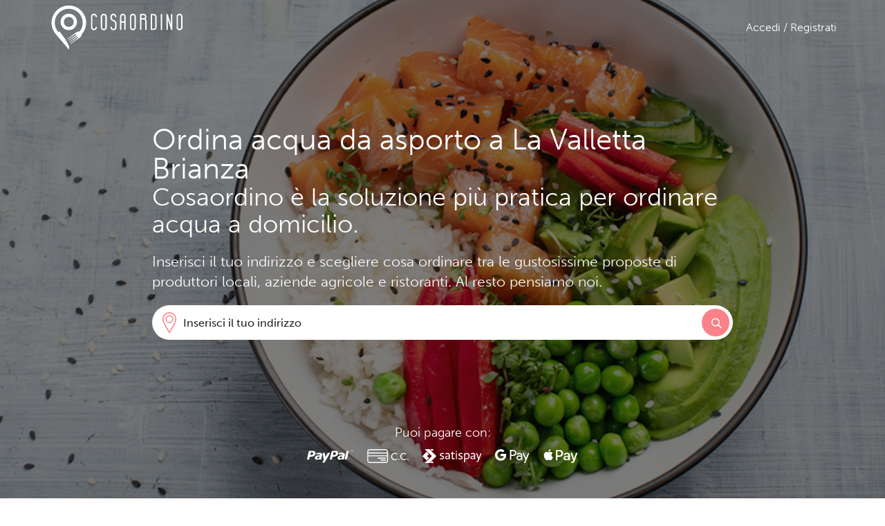

--- FILE ---
content_type: text/html; charset=UTF-8
request_url: https://www.cosaordino.it/acqua-da-asporto-lecco/la-valletta-brianza
body_size: 6360
content:
<!DOCTYPE html>
<!--[if lt IE 7]><html class="no-js lt-ie9 lt-ie8 lt-ie7"><![endif]-->
<!--[if IE 7]><html class="no-js lt-ie9 lt-ie8"><![endif]-->
<!--[if IE 8]><html class="no-js lt-ie9"><![endif]-->
<!--[if gt IE 8]><html class="no-js"><!--<![endif]-->
    <head>
                <!-- Google Tag Manager -->
        <script>(function(w,d,s,l,i){w[l]=w[l]||[];w[l].push({'gtm.start':
        new Date().getTime(),event:'gtm.js'});var f=d.getElementsByTagName(s)[0],
        j=d.createElement(s),dl=l!='dataLayer'?'&l='+l:'';j.async=true;j.src=
        'https://www.googletagmanager.com/gtm.js?id='+i+dl;f.parentNode.insertBefore(j,f);
        })(window,document,'script','dataLayer','GTM-KNTKV98');</script>
        <!-- End Google Tag Manager -->
                
		        <meta charset="utf-8">
        <meta http-equiv="X-UA-Compatible" content="IE=edge,chrome=1">
        <title>Acqua da asporto a La Valletta Brianza - Ordina Online - Cosaordino.it</title>
        
		
        <meta name="author" content="Cosaordino.it">
        <meta name="description" content="Cosaordino.it - Ordina on line a pranzo e cena a domicilio | Pizza, kebab, sushi, indiano, cinese ... da asporto">
        
        <meta name="viewport" content="width=device-width, minimum-scale=1.0, maximum-scale=1.0, user-scalable=no">
		
		<meta name="apple-itunes-app" content="app-id=1140823547">

		<meta name="google-site-verification" content="QV-P0HnVk5lOeFVwxvNlO9ZFkFoVlQcQuv-2xEwMWwk" />
		
		<meta property="fb:app_id" content="127289670796455">
		<meta property="og:url" content="https://www.cosaordino.it/acqua-da-asporto-lecco/la-valletta-brianza" /> 
		<meta property="og:type" content="website" /> 

		<link rel="icon" href="https://www.cosaordino.it/assets/frontend/img/favico.png" type="image/x-icon">
		<link rel="shortcut icon" href="https://www.cosaordino.it/assets/frontend/img/favico.png" type="image/x-icon"> 
		<link rel="apple-touch-icon" href="https://www.cosaordino.it/assets/frontend/img/touch-icon-iphone.png">
		<link rel="apple-touch-icon" sizes="72x72" href="https://www.cosaordino.it/assets/frontend/img/touch-icon-ipad.png">
		<link rel="apple-touch-icon" sizes="114x114" href="https://www.cosaordino.it/assets/frontend/img/touch-icon-iphone-retina.png">
		<link rel="apple-touch-icon" sizes="144x144" href="https://www.cosaordino.it/assets/frontend/img/touch-icon-ipad-retina.png">
		
        <link rel="stylesheet" href="https://www.cosaordino.it/assets/frontend/css/bootstrap.css?v=3.0">
        <link rel="stylesheet" href="https://www.cosaordino.it/assets/frontend/css/bootstrap-select.css">
        <!--<link rel="stylesheet" href="https://www.cosaordino.it/assets/frontend/css/bootstrap-responsive.css">-->
        <link rel="stylesheet" href="https://www.cosaordino.it/assets/frontend/css/style.css?v=1.00000022">
        <link rel="stylesheet" href="https://www.cosaordino.it/assets/frontend/css/new_style.css?v=1.00000022">

        <link rel="stylesheet" href="https://www.cosaordino.it/assets/frontend/css/animate.css?v=3.0">

        <link rel="stylesheet" href="https://d1azc1qln24ryf.cloudfront.net/33958/NewrestyleCOSAORDINO/style-cf.css?pe1aov">
        <link href="//fonts.googleapis.com/css?family=Source+Sans+Pro:400,200,200italic,300,300italic,400italic,600,600italic,700,700italic,,900,900italic" rel="stylesheet" type="text/css">
         
        <!-- social sharing metadata -->
	    <meta property="og:title" content="Acqua da asporto a La Valletta Brianza" />
		<meta property="og:description" content="Cosaordino.it - Ordina on line a pranzo e cena a domicilio | Pizza, kebab, sushi, indiano, cinese ... da asporto" />
		<meta property="og:image" content="https://www.cosaordino.it/assets/frontend/img/social_thumb.jpg" />

		<!-- no cache -->
		<meta http-equiv="pragma" content="no-cache">
		<meta http-equiv="expires" content="-1">

		<script type="text/javascript">
		    //GLOBAL JS VARS
		    var ABSOLUTE_URL = 'https://www.cosaordino.it/';
		    var ABSOLUTE_SITE_URL = 'https://www.cosaordino.it/';
		    var FRONTCONTROLLER = '';
		</script>
        <script src="https://maps.googleapis.com/maps/api/js?key=AIzaSyBZcg_MNSshSBO8UftFaqIXouR-Sx_-dHU&libraries=places&language=it"></script>

		<script src="https://use.typekit.net/qjy8wiy.js"></script>
		<script>try{Typekit.load({ async: true });}catch(e){}</script>
		<script src="https://www.cosaordino.it/assets/frontend/js/libs/jquery-1.12.3.min.js"></script>

 		<script src="https://www.cosaordino.it/assets/frontend/js/libs/modernizr-2.6.2-respond-1.1.0.min.js"></script>
        
        <script src="https://www.cosaordino.it/assets/frontend/js/libs/bootstrap.min.js?v=3.0"></script>

        <script src="https://www.cosaordino.it/assets/frontend/js/jquery.viewportchecker.js"></script>

        <script src="https://www.cosaordino.it/assets/frontend/js/bootstrap-select.min.js"></script>

	    <!-- Owl carousel -->
	    <link rel="stylesheet" href="https://www.cosaordino.it/assets/frontend/owl-carousel/owl.carousel.css">
	    <link rel="stylesheet" href="https://www.cosaordino.it/assets/frontend/owl-carousel/owl.theme.css">
	    <script src="https://www.cosaordino.it/assets/frontend/owl-carousel/owl.carousel.js"></script>

		<script src="https://www.cosaordino.it/assets/frontend/js/main.js?v=3.22001"></script>
        <script src="https://www.cosaordino.it/assets/frontend/js/search.js?v=1.00004"></script>
 
        <link rel="stylesheet" href="https://www.cosaordino.it/assets/frontend/css/splash_font.css">
        
        <script src="https://www.cosaordino.it/assets/frontend/js/libs/checkbox.js?v=1.00000"></script>
        <script src="https://www.cosaordino.it/assets/frontend/js/libs/jquery.cookie.js"></script>
        <script src="https://www.cosaordino.it/assets/frontend/js/registrati.js?v=1.00003" type="text/javascript"></script>

  		    </head>
    <body class=" splash_body">
            
        <!-- Google Tag Manager -->
        <script async src="https://www.googletagmanager.com/gtag/js?id=AW-16727826595">
        </script>
        <script>
            window.dataLayer = window.dataLayer || [];
            function gtag(){dataLayer.push(arguments);}
            gtag('js', new Date());

            gtag('config', 'AW-16727826595');
        </script>
        <!-- End Google Tag Manager -->
                <!--[if lt IE 7]>
            <p class="chromeframe">You are using an <strong>outdated</strong> browser. Please <a href="http://browsehappy.com/">upgrade your browser</a> or <a href="http://www.google.com/chromeframe/?redirect=true">activate Google Chrome Frame</a> to improve your experience.</p>
        <![endif]-->


        <!--Inizio top bar -->
	    <div class="navbar navbar-fixed-top">
	        <div class="container">
	    		<h1 class="brand"><a href="https://www.cosaordino.it/">Cosaordino</a></h1>
	    		
				<div class="login_box pull-right">
		
	
	<a href="javascript:void(0);" id="accedi_registrati_btn" data-toggle="modal" data-target="#loginModal" class="pull-right btn-login btn-accedi">
	<span class="hidden-xs">Accedi / Registrati</span>
	<span class="visible-xs icon-lock"></span>
	</a>
	

</div>



	       </div>
	    </div><!--fine top bar -->
<link rel="stylesheet" type="text/css" href="https://www.cosaordino.it/assets/frontend/css/dropkick.css">
<link rel="stylesheet" href="https://www.cosaordino.it/assets/frontend/css/supersized.css">

<script src="https://www.cosaordino.it/assets/frontend/js/libs/jquery.easing.min.js"></script>
<script src="https://www.cosaordino.it/assets/frontend/js/libs/supersized.3.2.7.min.js"></script>
<script src="https://www.cosaordino.it/assets/frontend/js/libs/supersized.shutter.min.js"></script>
<script src="https://www.cosaordino.it/assets/frontend/js/registrati.js?v=1.00003" type="text/javascript"></script>

<script src="https://www.cosaordino.it/assets/frontend/js/libs/jquery.cookie.js"></script>
<script>(function(d, s, id) {
  var js, fjs = d.getElementsByTagName(s)[0];
  if (d.getElementById(id)) return;
  js = d.createElement(s); js.id = id;
  js.src = "//connect.facebook.net/it_IT/all.js#xfbml=1";
  fjs.parentNode.insertBefore(js, fjs);
}(document, 'script', 'facebook-jssdk'));</script>

<script type="text/javascript">
$(document).ready(function() {
    $(".scrolltohome a").click(function() {
        $('html, body').animate({
            scrollTop: $(".scrolltohere").offset().top
        }, 500);
        return false;
    });
});
</script>
<script>
    var banner_slides = null;
</script>

            <script>
            banner_slides = '[{image 	: "https://www.cosaordino.it//uploads/images/original/3beaab02010330d9f76821ce724c2dc9_def.jpg"},{image 	: "https://www.cosaordino.it//uploads/images/original/720b170d02cd2c4988400d6715b0350d_def.jpg"},{image 	: "https://www.cosaordino.it//uploads/images/original/e865e4fa5cd6421f497f25a3cd0d5bbf_def.jpg"},{image 	: "https://www.cosaordino.it//uploads/images/original/63ea9faddca6a116a855787fc02c5c17_def.jpg"},{image 	: "https://www.cosaordino.it//uploads/images/original/7b33e15db5c4aea0f253f024c45dfac2_def.jpg"}]';
        </script>
        <style>
        #supersized img{max-width: none  !important;}
        </style>
    
    <script src="https://www.cosaordino.it/assets/frontend/js/landing.js?v=1.00001"></script>

        <section class="splash-center padding-0 homepage_main_slider main_cover seo_main_cover scroll_to_holder position-relative z-index-2 overflow-hidden full-height">
        <div class="overlay small-padding-bottom big-padding-top shadow full-height d-flex flex-wrap flex-column justify-content-center" data-aos="fade-down">
    
            <div class="container container-small text-left">
                <h1 class="main-title color-white font-weight-300">Ordina acqua da asporto  a La Valletta Brianza</h1>

                <h2 class="h1 main-title color-white font-weight-300 mt-0">Cosaordino è la soluzione più pratica per ordinare acqua a domicilio.</h2>

                <h2 class="lead mb-2">Inserisci il tuo indirizzo e scegliere cosa ordinare tra le gustosissime proposte di produttori locali, aziende agricole e ristoranti. Al resto pensiamo noi.</h2>

                <input id="ricerca_localita" name="localita" value="Lecco" type="hidden">
<input id="CMB_aree" name="CMB_aree" value="9" type="hidden">

<div class="barra_ricerca barra_ricerca_main">
    <form class="d-md-flex" autocomplete="off" onsubmit="return false">
    <input id="ricerca_indirizzo" type="text" class="form-control campo mb-2" placeholder="Inserisci il tuo indirizzo">
</form>
<div id="house_number_form" class="alert" style="display:none;">
    <button type="button" class="close">&times;</button>
    <div class="content_msg">
        <input type="text" id="house_number" class="form-control" style="display: inline; width: 150px;" value="" placeholder="N° civico"/><button class="button_form btn btn-default btn-success salva">OK</button>
    </div>
    <span id="error_msg" style="color: red; font-size: 13px; display: none;">Inserire un numero valido</span>
</div>

<script>
    function hideHouseNumber() {
        $("#house_number_form .close").unbind('click');
        $("#house_number_form .salva").unbind('click');
        $("#house_number").val("");
        $("#house_number_form").hide();
    }

    function showHouseNumberSimple(confirm_callback, reject_callback) {
        $("#house_number_form .close").click(function () {
            reject_callback();
            hideHouseNumber();
        });
        $("#house_number_form .salva").click(function () {
            confirmHouseNumberSimple(confirm_callback);
        });
        $('#house_number_form').show();
        $('#house_number').focus().keydown(function (e) {
            var keyCode = e.keyCode || e.which;

            if (keyCode === 13) {
                confirmHouseNumberSimple(confirm_callback);
            }
        });
    }

    function confirmHouseNumberSimple(confirm_callback) {
        var house_number = $("#house_number").val().trim();
        var clear_number = parseInt(house_number.replace(/[^0-9.]/g, ""));
        //var has_number = /^\d/;
        if (!clear_number) { //|| (!has_number.test(number))) {
            $("#house_number_form #error_msg").show();
            $('#house_number').focus();
            setTimeout(function () {
                $("#house_number_form #error_msg").hide();
            }, 3000);
        } else {
            confirm_callback(house_number);
            hideHouseNumber();
        }
    }
</script><div id="error_search" class="alert" style="display:none;">
    <button type="button" class="alert-close close">&times;</button>
    <div class="content_msg"></div>
</div>

<script type="text/javascript">
    $(document).ready(function(){
        $(document).on('click', '.alert-close', function() {
            $(this).parent().fadeOut();
        })
    });

    function error_search(error) {
        $('#error_search .content_msg').empty().html(error);
        $('#error_search').show(function () {
            $(this).fadeOut(3000);
        });
    }
</script>

<script type="text/javascript">
    $(document).ready(function () {
        Ricerca.initRicercaIndirizzoDefinitiva('#ricerca_indirizzo', retrieveData, error_search);
    });

    function retrieveData(data) {
        if ((!data.cap) || (!data.civico)) {
            showHouseNumberSimple(confirmHouseNumber, rejectHouseNumber);
        } else {
            Ricerca.caricaLocali(data);
        }
    }

    function confirmHouseNumber(house_number) {
        Ricerca.setHouseNumber(house_number)
            .then(function (data) {
                Ricerca.caricaLocali(data);
            });
    }

    function rejectHouseNumber() {
        $('#ricerca_indirizzo').val("").focus();
    }
</script>

</div>

                
                <div class="payment-method">
                    <p>Puoi pagare con:</p>
                    <div class="d-flex flex-wrap justify-content-center">
                        <img src="https://www.cosaordino.it/assets/frontend/img//icon_paypal_white.svg" />
                        <img src="https://www.cosaordino.it/assets/frontend/img//icon_cc_white.svg" />
                        <img src="https://www.cosaordino.it/assets/frontend/img//icon_satispay_white.svg" />
                        <img src="https://www.cosaordino.it/assets/frontend/img//icon_gpay_white.svg" />
                        <img src="https://www.cosaordino.it/assets/frontend/img//icon_applepay_white.svg" />
                    </div>
                </div>
            </div>
        </div>
    </section>



        
    <footer id="footer">
    <div class="full-height vertical-align-holder container">
        <div class="vertical-align">
            <ul class="footer_menu">
                <li><a href="https://www.cosaordino.it/come-funziona">Come funziona</a></li>
                                <li><a href="https://www.cosaordino.it/inserisci-ristorante">Inserisci il tuo ristorante</a></li>
                <li><a href="https://www.cosaordino.it/inserisci-attivita">Inserisci la tua attività</a></li>
                <li><a href="https://www.cosaordino.it/lavora-con-noi">Lavora con noi</a></li>
                <li><a href="https://www.cosaordino.it/contattaci">Contattaci</a></li>
                                                <li><a href="https://www.cosaordino.it/sitemap">Sitemap</a></li>
                            </ul>
            <p class="scarica_app">Scarica gratis l'app su 
                <a href="https://itunes.apple.com/it/app/id1140823547?mt=8" target="_blank">AppStore</a> - 
                <a href="https://play.google.com/store/apps/details?id=it.cosaordino.cosaordino" target="_blank">GooglePlay</a>
            </p>
            <div class="footer_follow">
                <span>Seguici su</span>
                <a href="https://www.facebook.com/cosaordino.it" target="_blank" class=""><span class="icon-facebook"></span></a>
                                <a href="https://instagram.com/cosaordino" target="_blank" class="instagram"><span class="icon-instagram"></span></a>
            </div>
            <div class="footer_credits">
                <p>Cosaordino Srl - Tutti i diritti riservati - P.Iva: 04011870138 - <a href="https://www.cosaordino.it/termini-condizioni">Termini e condizioni</a> - <a href="https://www.cosaordino.it/privacy">Privacy</a> - <a href="https://www.cosaordino.it/cookie">Cookie</a></p>
                <p>
                    Developed by: 
                    <a href="http://www.syncronika.it" target="Syncronika agenzia digital web" target="_blank">
                        <img src="https://www.cosaordino.it/assets/frontend/img/logo_syncronika_2x.png" />
                    </a>
                </p>
            </div>
        </div>
    </div>
</footer>    

    <!-- overlay register -->
<div class="splash-overlay register-overlay"> 
	<a class="register-link close-panel" href="javascript:void(0)"><span class="icon-close"></span></a>
    <div class="container full-height vertical-align-holder">
        <div class="vertical-align">
        	<div id="registrazione_ajax">
        		<h1>Registrati</h1>
	            <form class="form-black">
					
<input id="id_area_sel" name="id_area_sel" type="hidden" value="">

<div class="campo_container form-group">
	<input id="nome" name="nome" type="text" class="form-control campo" placeholder="Nome">
</div>

<div class="campo_container form-group">
	<input id="cognome" name="cognome" type="text" class="form-control campo" placeholder="Cognome">
</div>

<div class="campo_container form-group">
	<input id="email" name="email" type="text" class="form-control campo" placeholder="Email">
</div>

<div class="campo_container form-group">
	<input id="conferma_email" name="conferma_email" type="text" class="form-control campo" placeholder="Conferma Email">
</div>

<div class="campo_container form-group">
	<input id="nuova_password" name="nuova_password" type="password" class="form-control campo" placeholder="Password">
</div>

<div class="campo_container form-group">
	<input id="conferma_password" name="conferma_password" type="password" class="form-control campo" placeholder="Conferma Password">
</div>

<div class="link_popup_container first">
	<label class="label_check checkbox">
		<input name="privacy" id="privacy" value="1" type="checkbox">
		Autorizzo il trattamento dei miei dati personali come previsto dalla Legge 196/2003
	</label>
	<a href="https://www.cosaordino.it/privacy" target="_blank">Visualizza</a>
</div>

<div class="link_popup_container">
	<label class="label_check checkbox">
		<input name="autorizza" id="autorizza" value="1" type="checkbox">
		Accetto i termini e le condizioni<br>del servizio
	</label>
	<a href="https://www.cosaordino.it/termini-condizioni" target="_blank">Visualizza</a>
</div>
<div id="message-registrati" class="alert alert-danger" style="display: none;">
</div>
<button type="submit" id="btn_registrati"  class="btn btn-default btn-block btn-success button_form register">Registrati</button>
<hr>
<a class="torna_indietro" href=".tab_login_fb" aria-controls="tab_login_fb" role="tab" data-toggle="tab">Torna indietro</a>
	                <button type="button" id="btn_registrati"  class="button_form btn register"><span class="icon-user"></span>Registrati</button>
	            </form>
	        </div>
        </div>
    </div>
</div>
    <!-- overlay login -->
<div class="splash-overlay login-overlay"> 
	<a class="login-link close-panel" href="javascript:void(0)"><span class="icon-close"></span></a>
    <div class="container full-height vertical-align-holder">
        <div class="vertical-align">
        	<h1>log in</h1>
			<form id="form_login" class="form-black" method="POST" action="https://www.cosaordino.it/auth/co_login">
                <fieldset>
                    <div class="row-fluid">
                        <div class="span6">
                        	<label>Username</label>
                            <div class="campo_container">
                            	<input id="username" name="username" type="text" class="campo" placeholder="Email">
                            </div>
                        </div>
                        <div class="span6">
                        	<label>Password</label>
                            <div class="campo_container">
                            	<input id="password" name="password" type="password" class="campo" placeholder="Password">
                            </div>
                        </div>
                        <button id="btn_effettua_login" type="button" class="btn"><span class="icon-login"></span></button>
                    </div>
                    
                    <div class="row-fluid">
                    	<span class="span6"><a id="btn_recupera_pwd" href="javascript:void(0);" class="link_recupera_password">Hai dimenticato la password?</a></span>
                        <span class="span6">
                            <label class="label_check checkbox">
                                <input id="remember_me" name="remember_me" value="1" type="checkbox" style="vertical-align:top;"> Resta collegato
                            </label>
                        </span>
                    </div>
                    
                    <p><strong>Oppure accedi con:</strong></p>
                    <a href="https://www.facebook.com/v3.2/dialog/oauth?client_id=127289670796455&amp;state=c21a39f2731666b8f23c92fa073d69d1&amp;response_type=code&amp;sdk=php-sdk-5.7.0&amp;redirect_uri=https%3A%2F%2Fwww.cosaordino.it%2Ffacebook_api%2Flogin&amp;scope=email" class="facebook_login"></a>
                    <a href="https://www.cosaordino.it/paypal/access" class="paypal_login"></a>
                </fieldset>
        	</form>
        </div>
    </div>
</div>    <!-- Modal -->
<div id="popup_scelta_indirizzo" class="modal fade" tabindex="-1" role="dialog" aria-labelledby="myModalLabel">
	<div class="modal-dialog" role="document">
		<div class="modal-content">
	      <div class="modal-header">
	        <button type="button" class="close" data-dismiss="modal" aria-label="Close"><span aria-hidden="true">&times;</span></button>
	        <h4 class="modal-title">Scegli indirizzo</h4>
		</div>
		<div class="modal-body">
			<div id="indirizzi_ajax"></div>
		</div>
		<!--<div class="modal-footer">
			<button id="btn_verifica_indirizzo" type="button" class="btn btn-primary">
				Verifica
			</button>
		</div>-->
		</div>
	</div>
</div><script>
  $(document).ready(function(){
      $('#popup_common .modal-header button.close').click(function(e){
        e.preventDefault();
        //console.log('close popup');
        if($('#loginModal').hasClass('in')){
          //console.log('popup in');
          setTimeout(function(){
              $('body').addClass('modal-open');
          }, 400);
        }
      });
  });
</script>
<!-- Modal -->
<div id="popup_common" class="modal fade" tabindex="-1" role="dialog" aria-labelledby="myModalLabel">
  <div class="modal-dialog" role="document">
    <div class="modal-content">
      <div class="modal-header">
        <button type="button" class="close" data-dismiss="modal" aria-label="Close"><span aria-hidden="true">&times;</span></button>
        <h4 class="modal-title"></h4>
      </div>
      <div class="modal-body">
      </div>
      <div class="modal-footer">
      </div>
    </div>
  </div>
</div> 

<script defer src="https://static.cloudflareinsights.com/beacon.min.js/vcd15cbe7772f49c399c6a5babf22c1241717689176015" integrity="sha512-ZpsOmlRQV6y907TI0dKBHq9Md29nnaEIPlkf84rnaERnq6zvWvPUqr2ft8M1aS28oN72PdrCzSjY4U6VaAw1EQ==" data-cf-beacon='{"version":"2024.11.0","token":"b4583bad3dfb4a4492016295309c7ffb","r":1,"server_timing":{"name":{"cfCacheStatus":true,"cfEdge":true,"cfExtPri":true,"cfL4":true,"cfOrigin":true,"cfSpeedBrain":true},"location_startswith":null}}' crossorigin="anonymous"></script>


--- FILE ---
content_type: text/css
request_url: https://www.cosaordino.it/assets/frontend/css/style.css?v=1.00000022
body_size: 42386
content:
/*  ==========================================================================
   Authors: Omar Tigrini - Sagidah El Azm
   ========================================================================== */
/*html, body{height:100%;}*/
html{height:100%}
body {position:relative;/*overflow-y:scroll;*/min-height:100%;}
input[type="text"]:focus, input[type="password"]:focus { outline: none; }

/* preloader -------------------------------------------------- */
#preloader {width:100%;position:fixed;top:0px;height:100%;left:0;background:rgba(255,255,255,1);z-index:99;text-align:center}
#preloader img, #preloader strong{display:inline-block;vertical-align:top;color:#666;margin:0 5px;font-weight:300;}
#preloader strong {display:none}

#cookie-alert.alert {max-width:none;transform:none;width:100%;left:0;z-index:99999;font-size:12px;height:auto;bottom:0;top:auto;margin:0;background:#716565 !important;color:#fff;text-align:center;padding:7px 0px;border:none;text-shadow:none;border-radius:0;}
#cookie-alert.alert p{font-size:13px;margin:10px 20px;display:inline-block;vertical-align:middle;text-shadow:none;}
#cookie-alert.alert a {width:auto;height:auto;position:relative;right:auto;top:auto;margin:0 5px;display:inline-block;padding:2px 15px;vertical-align:middle;border-radius:2px;background:#fa8188;color:#fff;}
#cookie-alert.alert a:hover {background:#999;color:#fff;text-decoration:none;}
#cookie-alert.alert a.ok {background:#86c06a;}

.payment-form legend {
    margin: 0 auto;
    padding: 0 10px;
    text-align: center;
    font-size: 14px;
    font-weight: 500;
    color: #fa8188;
    background-color: #fff;
    border: none;
    height: 30px;
    line-height: 30px;
    margin-top: -15px;
    width: 250px;
    font-size: 16px;
}
.payment-form #card-element {margin-bottom: 20px;}
.payment-form {padding:30px;}
.payment-form .btn {display: block;}

.payment-form {
    padding: 0 30px 30px;
    margin: 40px auto 30px;
    border: 1px solid #dedede;
    border-radius: 20px;
    max-width: 500px;
}


@media (min-width: 768px) {
.barra_main_summary_locale .nav.nav-pills {padding-right: 0;}
}

.barra_main_summary_locale .allergeni_pdf {float: right;}
.barra_main_summary_locale .allergeni_pdf a{padding-right: 0;padding-left: 0;}
.barra_main_summary_locale .allergeni_pdf a i {position: relative;top: 2px;margin-right: 0;}

.barra_main_summary_locale ul.nav-pills li.btn-style {
  background: none;float: right;
  border-radius: 6px;
  margin-top: 0px;
  border: 1px solid;
}
.barra_main_summary_locale ul.nav-pills li.btn-style a i {position: relative;top: 1px;}
.barra_main_summary_locale ul.nav-pills li.btn-style a {padding: 0 1rem 0 0.5rem;}
.barra_main_summary_locale ul.nav-pills li.btn-style:hover {background:#fa8188;border-color: #fa8188;}

.barra_main_summary.bg-pink-gradient-h ul.nav-pills li.btn-style:hover {background:#fff;color:#fa8188;border-color: #fff;}


.allergeni {font-size: 11px;clear:both;text-transform: uppercase;font-weight: 400;line-height: 1.1;position: relative;top: -12px;padding-left: 85px;}
.allergeni a {color:#888;}
.allergeni a:hover {color: #fa8188}
.allergeni span {margin-left: 5px;margin-bottom:5px;width: 20px;height: 20px;background-size: 100%;vertical-align: top;display: inline-block;}
.allergeni em {font-style: normal;}
.allergeni em.visible-xs {text-transform: none;}
.icon_gluten {background-image: url(../img/allergeni/icon_gluten.svg);}
.icon_crustacean {background-image: url(../img/allergeni/icon_crustacean.svg);}
.icon_celery {background-image: url(../img/allergeni/icon_celery.svg);}
.icon_egg {background-image: url(../img/allergeni/icon_egg.svg);}
.icon_lupins {background-image: url(../img/allergeni/icon_lupins.svg);}
.icon_milk {background-image: url(../img/allergeni/icon_milk.svg);}
.icon_mustard {background-image: url(../img/allergeni/icon_mustard.svg);}
.icon_fish {background-image: url(../img/allergeni/icon_fish.svg);}
.icon_peanuts {background-image: url(../img/allergeni/icon_peanuts.svg);}
.icon_nuts {background-image: url(../img/allergeni/icon_nuts.svg);}
.icon_soya {background-image: url(../img/allergeni/icon_soya.svg);}
.icon_sesame {background-image: url(../img/allergeni/icon_sesame.svg);}
.icon_shellfish {background-image: url(../img/allergeni/icon_shellfish.svg);}
.icon_sulphite {background-image: url(../img/allergeni/icon_sulphite.svg);}
.icon_mushroom {background-image: url(../img/allergeni/icon_mushroom.svg);}
.icon_corn {background-image: url(../img/allergeni/icon_corn.svg);}


.item-slider-locale {height: 40rem;}



#popup_allergeni table img {width: 30px;}

.prodotto .allergeni span {width: 60px;height: 60px;display: block;margin-left: 0;}


.ing_surgelato {font-size: 12px;clear: both;border-top: 1px solid #dedede;padding: 10px 20px;color:#fa8188;}

@media (max-width: 767px) {
    .allergeni {padding-left: 65px;padding-top: 5px;padding-right: 30px;}
    .allergeni span {margin:0 2px 3px 0;}
    .barra_main_summary_locale .allergeni_pdf a span {display: none;}
    .barra_main_summary_locale .allergeni_pdf a {text-transform: capitalize;}
    .barra_main_summary_locale .allergeni_pdf a i {top: 1px;margin-right: 0px;}
    .barra_main_summary_locale ul.nav-pills li.btn-style {margin-right: 10px;}

    .barra_main_summary.bg-pink-gradient-h ul.nav-pills li.btn-style:hover, 
.barra_main_summary_locale ul.nav-pills li.btn-style:hover {border-color: #fff;background:none;}
}


.general-loading {position:fixed;background:rgba(255,255,255,0.9);text-align:center;top:0;left:0;width:100%;height:100%;z-index:9999999;}
.general-loading .vertical-align-holder {width:100%;height:100%;}
.general-loading .general-message {padding:30px;background:#fff;display:inline-block;color:#000;}
.general-loading .general-message img {margin:5px 10px 5px 0}


.modal-footer, .modal {border-radius:0;}
.modal .modal-body h2 {margin:20px 0;}
.modal .modal-body h2:first-child {margin-top:0;}
.modal .modal-body  {padding-top:25px;/*padding-bottom:0px;*/}
.modal .modal-body .content_popup {padding-bottom:20px;}
.modal .modal-body h3 {margin-top:25px;}

.modal-header {
    background: #cf0e18 none repeat scroll 0 0;
    border: medium none;
    color: #fff;
    text-align: center;
}

.modal-header .close {
    color: #fff !important;
    opacity: 1;
    text-shadow: none;
}


.text_page h2, .text_page h3, .text_page h4 {margin-top: 35px;}
.text_page ul.elenco, .text_page ul {list-style-type:none;padding-left:0;}
.text_page ul.elenco li, .text_page ul li {position: relative;padding-left: 20px;margin-top: 8px;}
.text_page ul.elenco li:before, .text_page ul li:before {font-family: 'icomoon';content: "\e906";position: absolute;top:0px;left: -2px;color: #fa8188}

.come_funziona_wrapper {margin-bottom: -30px;}
.come_funziona_wrapper .splash_intro .box_intro {border:none;}


/*a, button {-webkit-transition: all 0.3s;
    -moz-transition: all 0.3s;
    transition: all 0.3s;}*/
    
a, a:hover, a:active, a:selected, a:focus, input, select, div, span, button {outline:none !important}

h1, h2, h3, h4, h5, h6{font-weight:600;}

.riquadro {padding:30px;box-shadow:0 0 3px rgba(0, 0, 0, 0.15)}
.overflow-visible, .container_centrale.overflow-visible {overflow:visible}

[class^="icon-"], [class*=" icon-"]{background:none}

.paddingTop{padding-top:25px;}
.paddingBottom{padding-bottom:25px;}
.double-paddingTop{padding-top:50px;}
.double-paddingBottom{padding-bottom:50px;}
.marginTop{margin-top:25px}
.marginBottom{margin-bottom:25px}

.cosaordino-steps{overflow:hidden}
.cosaordino-steps li {text-align:center;overflow:hidden;padding:30px 45px;}
.cosaordino-steps img {width:60%;margin:20px auto;}
.cosaordino-steps li strong {display:block;font-size:16px;font-weight:400;}

.text-center{text-align:center;}

h1.main-title {margin:0 0 2rem;}
h1.main-title, h1.main-title strong {font-size:42px;color: #fff}
h1.main-title strong  {font-size:30px;font-weight:400;}

h1 {line-height:1;}
.border-box {border-bottom:1px solid #dedede}

div#mainContent {min-height: 100%;height: auto !important; height: 100%;/*background: url(../img/divider_flessibile.png) top right repeat-y;margin-top:-91px;*/}
/*div#mainContent.no-divider {background:#fff;height:100% !important}
div#mainContent.no-divider #mainContent_inner{padding-top:0px;height:100%;}*/
div#mainContent #mainContent_inner{/*padding-top:200px;*/padding-top:80px;}
body.no_step div#mainContent #mainContent_inner{/*padding-top:140px;*/}
/*body.no_sidebar div#mainContent {background:none;}*/
a {outline:none !important;}
.carrello_locale_chiuso_container {overflow:hidden;margin:10px 0;clear:both;}
.carrello_locale_chiuso {background:url(../img/ico_chiuso.png);width:34px;height:34px;float:right;display:block;}
.carrello_locale_chiuso_ferie {background:url(../img/ico_chiuso_ferie.png);width:34px;height:34px;float:right;display:block;}
.splash_box{width:772px;height:510px;top:50%;margin-top:-257px;position:absolute;background:url(../img/box_splash.png) left bottom no-repeat;position:relative;}
.splash_box .social_share{position:absolute;right:32px;top:95px;}
.splash_logo{width:444px;height:100px;text-indent:-9000px;background:url(../img/logo_splash.png) no-repeat;margin:0;padding:0;border:none;margin-left:20px;}
.splash_citta ul {display:inline-block;margin:0 auto;}
.header-splash-citta .splash_logo {
    background-position: center center;
    background-size: 222px auto;
    display: block;
    height: 60px;
    margin: 0;
    width: 100%;
}
.splash-register-box .splash_citta{padding-bottom:5px;}
.splash-register-box, .splash-citta-box{padding:0;box-shadow:0 50px 100px 100px rgba(0, 0, 0, 0.2);color:#fff;background: rgba(255, 255, 255, 0.4) none repeat scroll 0 0}
.header-splash-citta {/*background:#303030;*/background:none;padding:25px 20px 26px;text-align:center;color:#fff;}
.splash-citta-box .splash_citta h3 {
    color: #fff;
    font-weight: 700;
    margin: 10px 0 20px;
    text-transform: uppercase;
}



.navbar-fixed-top .social_share {display:none !important}


.stato-consegna-ordine {padding:30px 20px;}
.stato-consegna-ordine h4 {margin-bottom: 0;}
.stato-consegna-ordine ul {margin-bottom: 10px;position: relative;}
.stato-consegna-ordine h4, .assistenza-ordine h4, .assistenza-ordine #telefono_locale {color: #000;font-size: 21px;}
.stato-consegna-ordine ul li {
    display: inline-block;
    font-weight: 600;
    color: #BFBFBF;
    padding: 10px;
    font-size: 21px;
    border-bottom: 3px solid #86c06a;
    margin: 0;position: relative;z-index: 2;
}
.stato-consegna-ordine ul li.active {color: #86c06a;border-color: #86c06a}
.stato-consegna-ordine ul li.active ~ li {border-color: #999;position: relative;z-index: 0;}

.stato-consegna-ordine p{color:#716565}
.assistenza-ordine {
    border: 30px solid #FB8087;
    padding: 25px;
}

@keyframes move {
  0% {
    background-position: 0 0;
  }
  100% {
    background-position: 50px 50px;
  }
}


.stato-consegna-ordine ul::after {
    content: "";
    position: absolute;
    top: 0;
    left: 0;
    bottom: 0;
    right: 0;
    background-image: linear-gradient( -45deg, rgba(255, 255, 255, .2) 25%, transparent 25%, transparent 50%, rgba(255, 255, 255, .2) 50%, rgba(255, 255, 255, .2) 75%, transparent 75%, transparent );
    z-index: 1;
    background-size: 20px 20px;
    animation: move 2s linear infinite;
    border-top-right-radius: 8px;
    border-bottom-right-radius: 8px;
    border-top-left-radius: 20px;
    border-bottom-left-radius: 20px;
    overflow: hidden;
    height: 3px;
    bottom: 0;
    top: auto;
    box-shadow: inset 0 0 3px #fff;
}


.stato-consegna-ordine small {color: #BFBFBF;}
.assistenza-ordine .nav-tabs.nav-justified {margin:0 -10px 20px;width:auto;padding-bottom: 6px;}
.assistenza-ordine .nav-tabs.nav-justified > li {padding:0 8px;}
.assistenza-ordine .nav-tabs.nav-justified > li > a, .accordion-mobile .panel-heading a.collapsed {border-radius:10px;border:none;color: #716565;background: #F7F7F7;font-weight: 500;}
.assistenza-ordine .nav-tabs.nav-justified > li > a:hover {color: #FB8087;}

.assistenza-ordine .nav-tabs.nav-justified > .active > a, 
.assistenza-ordine .nav-tabs.nav-justified > .active > a:hover, 
.assistenza-ordine .nav-tabs.nav-justified > .active > a:focus, .accordion-mobile .panel-heading a {background:#FB8087;color:#fff;border:none;}
.assistenza-ordine #telefono_locale {margin-top: -10px;}
.assistenza-ordine h3 {color:#FB8087;font-weight: 400;}
.assistenza-ordine .nav-tabs.nav-justified > .active > a:before {
    display: block;content: '';position: absolute;
    width: 0;
    height: 0;bottom: -6px;left: 50%;margin-left: -6px;
    border-top: 6px dashed #fb8087;
    border-top: 6px solid \9;
    border-right: 8px solid transparent;
    border-left: 8px solid transparent;
}
.stato-consegna-ordine, .assistenza-ordine {font-size: 14px;}
.assistenza-ordine h3.h3 {
    color: #FB8087;
    font-weight: 400;
    display: block;
    padding: 0;
    margin-top: 0;
    margin-bottom: 20px;
    font-size: 24px;
}
.accordion-mobile .btn.btn-link.collapsed {}
.accordion-mobile .btn.btn-link {}
.accordion-mobile .panel-default .panel-body, 
.accordion-mobile .panel-default > .panel-heading + .panel-collapse > .panel-body  {border:none;box-shadow: none;}
.accordion-mobile .panel-default, .accordion-mobile .panel-group .panel {border:none;box-shadow: none;}
.accordion-mobile .panel-heading {background:none;padding:0;}
.accordion-mobile .panel-heading a {display: block;border-radius: 10px;padding: 10px 15px;font-weight: 500;}
.accordion-mobile {display: none;}
.accordion-mobile .assistenza-ordine-title {
    font-size: 16px;
    font-weight: 600;
    margin-bottom: 10px;
} 
.accordion-mobile .assistenza-ordine-title span {color: #000;text-decoration: underline;}
.accordion-mobile .assistenza-ordine-title a {color:#BFBFBF}

@media (max-width: 1199px) {

.assistenza-ordine .nav-tabs.nav-justified > li > a {
    padding: 10px 0;
    font-size: 13px;
    letter-spacing: -0.5px;
}
}

@media (min-width: 767px) and (max-width: 991px) {
.assistenza-ordine .nav-tabs.nav-justified > li > a {
    font-size: 12px;
    padding: 10px 0;
    letter-spacing: -0.5px;
}
.assistenza-ordine .nav-tabs.nav-justified > li {
    padding: 0 2px;
}
.assistenza-ordine {
    border: 10px solid #FB8087;
    padding: 20px;
}

}

@media (max-width: 767px) {
.accordion-mobile {display: block;}
.assistenza-ordine {border:none;padding: 0 15px 25px}
.assistenza-ordine .nav-tabs.nav-justified, .assistenza-ordine .tab-content {display: none;}
.stato-consegna-ordine ul li {font-size: 16px;}
}

.footer-splash-citta.social_share, .footer-splash-citta {background:#cf0e18;height:60px;padding:0 20px;text-align:center;margin:0;float:none;overflow:hidden}
.footer-splash-citta.social_share {padding-top:5px;height:55px;}
.footer-splash-citta .addthis_toolbox{display:inline-block;margin:0 auto}
.header-splash-citta h2 {font-size:18px;text-align:center;margin:0;}
.splash_box h2{margin-left:25px;color:#fff;font-weight:normal;font-size:30px;letter-spacing:3px;}
.splash_box h3{font-size:24px;height:70px;line-height:70px;margin:0;padding:0;}
.splash_box h3 a{color:#424242;}
.splash_box h3 a strong{font-size:24px;color:#f80007; }
.splash_box h4 {text-align:right;font-size:17px;}
.splash_main_content{height:304px;margin-top:15px;margin-right:9px;}
.splash_citta{text-align:center;padding:20px;/*background:#fff;*/}
.splash_citta h3 {margin-top:0;}
.footer-splash-citta h4, .footer-splash-citta h4 a{color:#fff;font-weight:300}
.footer-splash-citta h4 a{font-weight:600;text-transform:uppercase;display:block;font-size:20px;}
.splash-register-box .footer-splash-citta{background:#cf0e18;}
.splash_citta h4 {margin:0;}
.splash-register-box {width:249px;}
.splash-citta-box {width:300px}
.splash_citta .general-btn{padding:0 15px;float:right;margin:0;height:30px;line-height:30px;font-size:12px;font-weight:500}
.splash_citta .splash_facebook_container a{margin-bottom:20px;}
.splash_citta .form .small-check .label_check{margin:6px 0 0;}
.splash_citta .form fieldset, .splash_citta .form {padding:0;border:none;margin:0;}
.splash_citta ul li.citta {float:left;width:50%;}
/*.splash_citta ul li.citta a {display:block; padding:10px 15px;border-radius:4px;color:#434343;background:#f3f3f3 url(../img/pattern_righe.png);margin-bottom:10px;text-transform:uppercase;font-size:24px;}
.splash_citta ul li.citta a:hover {background:#f80007 url(../img/pattern_righe.png);color:#fff;text-decoration:none;}*/

.splash_citta ul li.citta a {
    color: #303030;
    font-size: 18px;
    font-weight: 300;
    line-height: 24px;text-transform: uppercase;position: relative;text-shadow:0 0 3px rgba(0, 0, 0, 0.8);
}
.splash_citta .link_recupera_password {
    border-bottom: 1px solid #eee;
    color: #999;
    display: block;
    margin: 20px 0;
    padding-bottom: 15px;
}
.splash_citta ul li.citta a:hover, .splash_citta .link_recupera_password:hover {text-decoration:none;color:#f80007;}


.splash_box .accordion-group{border:none;border-radius:0;-moz-border-radius:0;-webkit-border-radius:0;}
.splash_box .accordion{margin-bottom:0;margin-top:25px;}
.splash_box .accordion-inner{height:160px;border:none;margin:0;padding:0;}
.splash_box .accordion-toggle{margin:0;padding:0px;border-top:1px dotted #424242;}
.splash_box .no-border{border-top:none;}
.splash_box .form fieldset{margin:0;padding:0;border:0;}
.splash_box .form input.campo{padding:0 10px;width:95%;}
.splash_box .form label{float:left;margin-right:20px;width:130px;}
.splash_box .row-fluid{margin-bottom:10px;}
.splash_box  .btn {font-size:12px;text-shadow:0 !important;text-shadow:none !important;margin:0px 0 10px;float:right;background:url(../img/btn.png) top no-repeat;text-transform:uppercase;font-weight:600;border:none;border-radius:0;height:30px;color:#fff;box-shadow:none;line-height:30px;padding:0px;width:110px;display:block;text-align:center;transition:none !important;-webkit-transition:none;-moz-transition:none;-o-transition:none;}
.splash_box  .btn:hover {transition:none !important;transition:none !important;-webkit-transition:none;-moz-transition:none;-o-transition:none;background:url(../img/btn.png) bottom no-repeat;color:#fff !important;text-decoration:none;}
.splash_box a.facebook_login, a.facebook_login, a.paypal_login {text-indent:-9000px;background: url(../img/facebook_login.png) center no-repeat;height:30px;width:209px;display:block;}
a.paypal_login {background-image: url(../img/paypal_login.png)}
.splash_box .footer p{color:#fff;margin:0;padding:0 20px;line-height:40px;font-size:12px;}
.splash_box .footer p.credits, .footer p.credits{text-align:right;padding-right:32px;}
.splash_box .footer p.credits a, .footer p.credits a{background-image:url(../img/logo_syncronika.png);float:right;height:40px;width:81px;margin-left:10px;background-repeat:no-repeat;background-position:center;}




div.fb-like.fb_iframe_widget.fb_iframe_widget_fluid {width:auto !important}



.fb_connect_container{overflow:hidden;}
.fb_connect_container h3{float:left;}
.fb_connect_container .splash_facebook_container{float:right;}
.fb_connect_container .splash_facebook_container a {float:right;margin:5px 0 5px 10px;}
.splash_box .splash_facebook_container a {float:left;margin:5px 10px 5px 0px;}



/* login  
.login {float:right !important;height:100px;background:#272727;right:0;width:229px;}
.login a.btn-login {padding:0 !important;overflow:hidden;display:block;height:100px; color:#fff;font-weight:600;line-height:100px;width:229px;text-align:center;text-transform:uppercase;font-size:13px;margin-left:0px;}
.login a.btn-login:hover{text-decoration:none;}
.login:hover a.btn-login, .login a.open{background:url(../img/bg_login.png) top repeat-x;}
.login .collapse-login li {background:none;padding:10px;}
.login .collapse-login form {margin:0;}
.login .collapse-login form label {margin-bottom:0;display:none;}
.login .collapse-login form label.checkbox {float:left;margin-top:5px;display:block;color:#fff !important;font-weight:300;}
.login .collapse-login {right:0;width:229px;border-radius:0;background:#252525;color:#fff;border:none;top:0px;}
.login .collapse-login form input.campo {border:none;border-radius:0;box-shadow:none;height:24px;width:196px;margin-bottom:0;}
.login .collapse-login form .campo_container {margin-bottom:10px;}
.login .collapse-login .btn, .modal-footer .btn, #myModal-voto .btn {font-size:12px;text-shadow:0 !important;text-shadow:none !important;margin:0px 0 10px;float:right;background:url(../img/btn.png) top no-repeat;text-transform:uppercase;font-weight:600;border:none;border-radius:0;height:30px;color:#fff;box-shadow:none;line-height:30px;padding:0px;width:110px;display:block;text-align:center}
.login .collapse-login .btn:hover, .modal-footer .btn:hover, #myModal-voto .btn:hover {transition:none !important;-webkit-transition:none;-moz-transition:none;-o-transition:none;background:url(../img/btn.png) bottom no-repeat;color:#fff !important;text-decoration:none;}
.login .collapse-login a {font-size:12px;font-weight:600;color:#fff;text-transform:uppercase;margin:10px 0;display:block;line-height:18px;text-decoration:none;}
.login .collapse-login a:hover {color:#f80007;}
span.divider_orizzontale {height:2px;width:100%;display:block;clear:both;background: url(../img/divider_orizzontale.png) center repeat-x;}
.login .collapse-login li form a.facebook_login, .login .collapse-login li form a.paypal_login {margin:10px 0;background: url(../img/facebook_login.png) center no-repeat;height:30px;width:209px;display:block;clear:both}
.login .collapse-login li form a.paypal_login {background-image:url(../img/paypal_login.png)}
.login .link_recupera_password{clear:both;}
.login .collapse-login .btn_registrati{width:100%;display:block;background: url(../img/bg_registrati.png) center top no-repeat;float:none;margin-top:10px;}
.login .collapse-login .btn_registrati:hover{background: url(../img/bg_registrati.png) center bottom no-repeat;}


.login form .LIwPP svg, .login form .PPBlue b {display:block !important;float:left !important}
.login form #myContainer{display:block;margin:10px 0;}
*/


.logged_in a.btn-login{text-align:left;line-height:inherit;}
.logged_in a.btn-login span.user_name {line-height:16px;padding-top:8px;display:block}
.logged_in a.btn-login span.user_name em {text-transform:none;font-size:12px;font-style:normal;}
.logged_in .collapse-login {padding-top:0;padding-bottom:0;}
.login .collapse-login li {width:auto;}
.logged_in .collapse-login .btn {margin:10px 0 0;}
.logged_in .collapse-login ul.menu-utente li {background:url(../img/divider_orizzontale.png) repeat-x;padding:4px 0 3px}
.logged_in .collapse-login ul.menu-utente li a {height:10px;padding:10px 10px 10px 35px;background-position:left top;background-repeat:no-repeat !important;display:block;margin:0;line-height:10px;}
.logged_in .collapse-login ul.menu-utente li:first-child{background:none;}
.logged_in .collapse-login ul.menu-utente li a:hover, .logged_in .collapse-login ul.menu-utente li.current a {background-color:none!important;background-position:left bottom;text-decoration:none;color:#f80007;}
.logged_in .collapse-login ul.menu-utente li a.fav {background-image:url(../img/fav_dropdown_logged.png);}
.logged_in .collapse-login ul.menu-utente li a.consegna{background-image:url(../img/consegna_dropdown_logged.png);}
.logged_in .collapse-login ul.menu-utente li a.modifica_profilo{background-image:url(../img/modifica_dropdown_logged.png) !important;}
.logged_in .collapse-login ul.menu-utente li a.puntifreepizza{background-image:url(../img/punti_dropdown_logged.png) !important;}
.logged_in .collapse-login ul.menu-utente li a.puntifreepizza strong{color:#82a121;font-size:21px;margin-left:10px;vertical-align:middle;}
.logged_in .collapse-login ul.menu-utente li a.ordini{background-image:url(../img/ordini_dropdown_logged.png) !important}
.logged_in .collapse-login ul.menu-utente li a.like{background-image:url(../img/like_dropdown_logged.png) !important;}
.logged_in .collapse-login ul.menu-utente li a.logout{background-image:url(../img/logout.png) !important;}

.pulsante_carrello {height:50px;width:42px;display:block;background:url(../img/divider.png) no-repeat;float:right;}
.pulsante_carrello a{float:left;width:40px;height:50px;display:block;background-position:-3px center;background-repeat:no-repeat}
.empty a{background-image:url(../img/carrello_vuoto.png);}
.full a{background-image:url(../img/carrello_pieno.png);}

ul {list-style-type:none;overflow:hidden;padding:0;margin:0;}

/*
.select_container {border:none;overflow:hidden;background-color:#fff;background:#ffffff url(../img/bg_select.png) right center no-repeat;}
.select_container select {border:none;margin:0;background:transparent;-webkit-appearance:none;outline:0 none;}
*/

.select_container {overflow: visible !important;}



.navbar {background:#fff;height:80px;box-shadow: 0px 0px 3px 0px rgba(0, 0, 0, 0.57);}
h1.brand {padding:0 !important;margin:0;border:none;}
h1.brand a {background:url(../img/newlogo.svg) top no-repeat;background-size:auto 66px;height:80px;text-indent:-9000px;display:block;width:180px;padding:0;margin:0;}
.splash_body h1.brand a, .homepage h1.brand a{background-image:url(../img/newlogo_white.svg);}

.splash_body .scrolled h1.brand a, .homepage .scrolled h1.brand a{background-image:url(../img/newlogo.svg);}

/*
.navbar .select_container {text-transform:uppercase;margin:10px 15px;border-radius:4px;width:215px;display:block;float:left;}
.navbar .select_container select {font-size:12px;margin:0;width:240px;line-height:16px;}
*/



.step {width:100%;clear:both;position:fixed;top:50px;border-top:1px solid #fff;z-index:150;}
.step ul {height:60px;border-bottom:1px solid #464646;width:100%;margin:0;padding:0;overflow:hidden;}
.step ul li {font-size:16px;line-height:16px;font-weight:600;text-transform:uppercase;width:20%;margin:0;background:#efefef url(../img/bg_li_step.png) top right repeat-y;float:left;padding:0;height:60px;}
.step ul li em {font-style:normal;font-size:30px;}
.step ul li span {padding-left:15px;padding-top:15px;background:url(../img/pattern_grigio.png);display:block;height:45px;}
.step ul li.current {color:#fff;position:relative;background:#f80007 url(../img/bg_li_step_current.png) top right repeat-y;float:left;padding:0;height:60px;}
.step ul li.current span {background:url(../img/pattern_rosso.png);}
.step ul li.current i.arrow {background:url(../img/arrow_step.png) no-repeat;position:absolute;bottom:-10px;height:10px;width:10px;display:block;left:49%;}


.social_share span {color:#f80007;float:left;display:block;font-weight:600;font-size:12px;margin-top:15px;margin-right:10px;}
.social_share {margin:0 5px 0 15px;display:block;height:50px;float:left;}
.social_share a{width:30px;height:30px;float:left;margin:10px 5px 0 0;background-repeat:no-repeat;background-position:top;}
.social_share a:hover {background-position:bottom;}
.social_share a span{display:none;}
.social_share a.addthis_button_facebook {background-image:url(../img/facebook.png);}
.social_share a.addthis_button_twitter {background-image:url(../img/twitter.png);}
.social_share a.addthis_button_google_plusone_share {background-image:url(../img/google.png) ;}

.follow_us_header {margin:0 5px 0 15px;display:block;height:50px;float:left;overflow:hidden}
.follow_us_header a{width:30px;height:30px;float:left;margin:10px 5px 0 0;background-repeat:no-repeat;background-position:top;}

.footer-splash-citta.social_share a, .social_share .addthis_toolbox a{width:30px !important;}
.footer-splash-citta.social_share a span, .social_share .addthis_toolbox a span{display:none !important;}

.button_navbar {text-indent:-9000px;background:url(../img/bg_menu.png) center no-repeat;height:50px;float:right;color:#f80007;display:block;font-weight:600;font-size:12px;margin:0 8px;width:20px;line-height:50px;}
span.divider {height:50px;width:2px;display:block;background:url(../img/divider.png);float:left;}

.barra_titolo {/*border-bottom:1px solid #464646;*/}
.barra_info {clear:both;overflow:hidden;position:relative;height:40px;}
.barra_info.bg-light {box-shadow:0 0 3px rgba(0,0,0,0.2);z-index:1;}
.no-divider .barra_info{background:#fff;padding-top:216px;}
.barra_info h1, .barra_info p{float:left;margin-right:20px;}
.barra_info p {line-height:16px;padding-top:3px;margin:0;}
.barra_info a {font-weight:600;}
.barra_info a.torna_risultati {float:right;padding-left:20px;margin-right:40px;background:url(../img/freccia_back.png) left center no-repeat;text-transform:uppercase;color:#464646;line-height:16px;font-size:18px;margin-top:5px;position:absolute;right:0;top:0;}
.quickpizza-mobile {padding-right:240px !important;}


.importante {background: none repeat scroll 0 0 #f80007;
    border-radius: 10px 10px 10px 10px;
    -moz-border-radius: 10px 10px 10px 10px;
    -webkit-border-radius: 10px 10px 10px 10px;
    color: #FFFFFF;
    margin-top: 20px;
    overflow: hidden;padding:10px;margin-bottom:0;
   }
.importante span {margin-right:10px;display:block;float:left;height:60px;font-size:60px;line-height:60px;}
.importante p {padding:6px 0;font-size:21px;line-height:24px;overflow:hidden;text-align:left;}
.paga_paypal h3 {margin:15px;}
.paypal-btn {border:none;background:url(../img/paypal.png) !important;display:block;height:55px;width:210px !important;margin:10px;text-indent:-9000px;}

.paypal-img, .contanti-img {position:absolute;bottom:0;right:60px;}
.contanti-img {width:33px;}
.paypal-img img{width:228px;}
.search_item .paypal-img, .search_item .contanti-img  {right:225px;bottom:15px;}
.item_ristorante_aperto .paypal-img, .item_ristorante_aperto .contanti-img {position:relative;right:auto;bottom:auto;}


.item_ristorante {position:relative;border-bottom:1px dotted #eee;/*margin:15px 15px 0;*/margin:0;padding-bottom:15px;}
.item_ristorante a.logo {width:80px;height:80px;float:left;margin-right:15px;background:url("../img/placeholder.svg") no-repeat scroll center center #f3f3f3;background-size:70px;}
.item_ristorante h2 {margin:0;font-size:18px;line-height:21px;}
.item_ristorante h2 a {color:#464646;text-decoration:none;}
.item_ristorante h2 a:hover {color:#f80007;}
.item_ristorante .testo {min-height:80px;position:relative;overflow:hidden;font-size:13px;line-height:16px;}
.item_ristorante .categoria {line-height:14px;font-size:13px;overflow:visible;padding:0;margin:0;position:absolute;top:65px;/*bottom:0;*/left:95px; color:#999}

.item_ristorante .categoria{left:110px;}
.item_ristorante_aperto .categoria, .riepilogo_consegna .categoria{left:95px;}

.anchor-holder {position:relative}
.anchor {
    padding-top: 50px;
    position: absolute;
    top: -50px;
}


.popover-title {display:none;}
.item_ristorante a.tipo_cibo {display:block;background:url(../img/more.png);height:12px;width:12px;text-indent:-9000px;cursor:pointer;margin-top:3px;}
span.nuovo{display:inline-block;width:41px;height:13px;background:url(../img/nuovo.png);text-indent:-9000px;margin-left:5px;}

.item_ristorante .testo {overflow:visible;}
.item_ristorante .categoria .popover-title {display:none;}
.item_ristorante .tipo_cibo_popup {display:inline-block;font-size:12px;margin-left:2px;}


.info1_ristorante {width:170px;position:absolute;top:0;right:0;}
.info1_ristorante ul li a {background-repeat:no-repeat;display:block;background:none !important}
.info1_ristorante ul.fan {padding-top:10px;border-top:1px dotted #464646;}
.info1_ristorante ul.fan li{float:left;width:49%;border-left:1px dotted #464646;}
.info1_ristorante ul.fan li a {color:#464646;padding-top:20px;height:20px;text-align:center;background-position:top center;}
.info1_ristorante ul.fan li a:hover, .info1_ristorante li.preferiti a.preferito, .info1_ristorante li.like a.liked {text-decoration:none;color:#f80007;background-position:bottom center;}
.info1_ristorante ul.info {margin-bottom:10px;border-left:1px dotted #464646;padding-left:25px;}
.info1_ristorante ul.info li a, .info1_ristorante ul.info li span {color:#464646;line-height:12px;padding-left:45px;height:27px;background-position:6px top;background-repeat:no-repeat;display:block;font-size:12px;}
.info1_ristorante ul.info li a:hover, .info1_ristorante ul.info li.mappa a.open {text-decoration:none;color:#f80007;background-position:6px -40px;}

.info1_ristorante li.like a {background-image:url(../img/ico_like_sprite.png);}
.info1_ristorante li.preferiti a {background-image:url(../img/ico_fav_sprite.png);}
.info1_ristorante li.mappa a {background-image:url(../img/ico_luogo_sprite.png);padding-top:4px;line-height:10px !important;}
.info1_ristorante ul.info li.orario {height:27px;background-position:0 top;background-repeat:no-repeat;}
.info1_ristorante ul.info li.orario span {height:auto;}
.info1_ristorante ul.info li.aperto {background-image:url(../img/ico_aperto.png);}
.info1_ristorante ul.info li.chiuso  {background-image:url(../img/ico_chiuso.png);}
.info1_ristorante ul.info li.ferie  {background-image:url(../img/ico_chiuso_ferie.png);}
.info1_ristorante ul.info li.in_apertura {background-image:url(../img/ico_in_apertura.png);}
.info1_ristorante ul.info li.orario span.centrato {line-height:30px;}

.search_item, .item_piatto {cursor:pointer}

.top_locali h1, .nuovi_locali h1 {margin:15px 15px 25px; }
.top_locali, .nuovi_locali {position:relative;}
.top_locali a.archivio, .nuovi_locali a.archivio{position:absolute;top:0px;right:5px;}
.nuovi_locali {margin-left:0 !important; }
.container-locali-home {background:url(../img/pixel-nero.png) center repeat-y;}
.container-locali-home .info1_ristorante {width:auto;}
.container-locali-home .info1_ristorante ul.fan {padding:0 0 0 10px;border:none;}
.container-locali-home .info1_ristorante ul.fan li {font-size:12px;float:none;width:auto;border:none;display:inline-block;vertical-align:top;border-left:1px solid #dedede;}
.container-locali-home .item_ristorante h2{margin-bottom:5px;}
.container-locali-home .info1_ristorante ul.fan li:first-child {border-left:none;}
.container-locali-home .info1_ristorante ul.fan li.like {/*margin-bottom:10px;*/}
.container-locali-home .item_ristorante {margin-bottom:-1px;}
.container-locali-home .item_ristorante .testo {min-height:80px;padding-right:60px;margin-left:95px;}
.container-locali-home .item_ristorante .categoria {padding-right:60px;left:0;line-height:18px;padding-top:10px !important}


.btn-big {bottom:0;padding:0 25px 20px 0;border:none;height:81px;background-image:url(../img/bg_cerca.png);background-color:transparent;margin-top:14px;background-repeat:no-repeat;background-position:top left;line-height:60px;text-align:right;font-weight:400;width:268px;display:block;position:absolute;right:0;color:#fff;font-size:18px;text-transform:uppercase;}
.btn-big:hover {background-position:bottom left;text-decoration:none;}
.btn-big i {width:64px;height:60px;display:block;float:left;background-repeat:no-repeat;}
i.checkout {background-image:url(../img/ico-checkout.png);}
i.cerca {background-image:url(../img/ico-cerca.png);}


.alert {
    box-shadow: 0 0 60px rgba(0, 0, 0, 0.3);
    left: 50%;
    /*margin-left: -250px;*/max-width: 90%;
    padding: 30px;
    position: fixed;
    top: 50%;
    width: 500px;text-align: center;
    z-index: 99999;background: #fff !important;transform: translate(-50%,-50%);
}
.content_msg .btn-block i {width:20px;vertical-align: middle;background-size: 15px;margin-right: 8px;font-size: 26px;}

.user_menu_list {background: #fff;}

.container-locali-home{background:none;text-align:center;border:none}
.container-locali-home .item-top-home {margin:0;float:left;padding:20px;text-align:center;border:none;}
.container-locali-home .item-top-home a.logo {display:block;height:120px;width:120px;float:none;margin:0 auto 20px;}
.container-locali-home .item-top-home .testo, .container-locali-home .item-top-home .categoria, .container-locali-home .item-top-home .info1_ristorante{padding:0;position:relative;margin:0;border:none}

.container-locali-home .info1_ristorante ul.fan{text-align:center}
.container-locali-home .info1_ristorante ul.fan li a{display:block;/*padding-left:30px;*/padding-top:0;text-align:left;background-position:0 0;lin-height:22px;}
.container-locali-home .info1_ristorante ul.fan li{padding:0 15px;}

.container-locali-home .top_locali a.archivio{
    display: inline-block;
    margin: 5px 5px 0 0;
    position: relative;
    right: auto;
    top: auto;
    vertical-align: top;
}

.carousel-top-locali {
    padding: 0px;
    position: relative;
}
.carousel-top-locali #carousel-top {overflow:hidden}
.carousel-top-locali a.prev.disabled, .carousel-top-locali a.next.disabled{opacity:0.5;cursor: default;}
.carousel-top-locali a.prev, .carousel-top-locali a.next {opacity:0.8;
    width: 28px;
    height: 60px;
    display: block;
    position: absolute;
    top: 50%;margin-top:-30px;background-size:auto 60px !important;background-repeat:no-repeat !important;
}
.carousel-top-locali a.prev {background:url(../img/prev.svg);left:-100px;}
.carousel-top-locali a.next {background:url(../img/next.svg);right:-100px;}
.carousel-top-locali a.prev:hover, .carousel-top-locali a.next:hover {opacity:1}
.carousel-top-locali a.prev span, .carousel-top-locali a.next span {display: none;}
.clearfix {float: none;clear: both;}



.home-prefooter {background:#f9f9f9;overflow: hidden;}
.home-prefooter div.span4 .box{padding:0 15px;}
.home-prefooter div.span4 h3.prefooter-title:after {position:absolute;height:2px;background:#ccc;width:100%;top:50%;content:'';left:0;}
.home-prefooter div.span4 h3.prefooter-title {position:relative;padding:0px;margin:0 0 20px; text-align:center}
.home-prefooter div.span4 h3.prefooter-title div {position:relative;z-index:1;display:inline-block;background:#f9f9f9;padding:0 20px;}
.home-prefooter div.span4 strong {color:#f80007}


.news_prefooter_box {background:url(../img/novita.jpg);background-size: cover;}


.barra_ricerca .campo-holder{height:50px;}

.home-intro .barra_ricerca {overflow: visible;float: left;width: 100%}

.barra_ricerca .span10{padding:50px;}
.barra_ricerca .pattern {background:url(../img/pattern_rosso.png);padding:25px;}
.barra_ricerca h2 {color:#fff;line-height:50px;height:50px;padding-left:80px;background:url(../img/bg_titolo_cerca.png) left top no-repeat;}
.barra_ricerca h3 {color:#fff !important;}
.barra_ricerca {
    /*background: url("../img/bg_barra_ricerca.png") repeat-x scroll 0 0 #af0004;
    border-bottom:1px solid #464646;*/
    color: #333;
    margin:30px 0px;
    overflow: hidden;
    position: relative;
}
.barra_ricerca input, .barra_ricerca select {font-size:16px;font-weight:400;border:none;height:50px;padding-top:0;padding-bottom:0;background:#fff;box-shadow:none;}
.barra_ricerca select {background:none}
.barra_ricerca .select_container {}
.barra_ricerca input {line-height:inherit;}
.barra_ricerca input.campo {width:100%;}
.barra_ricerca .btn-big {
    background: none repeat scroll 0 0 #f80007;
    border-radius: 5px;
    font-weight: 500;
    height: 40px;
    line-height: 40px;
    margin:0 auto;
    padding: 0 40px;
    position: relative;
    text-align: center;
    vertical-align: middle;
    width: auto;margin-top:10px;
}
.barra_ricerca .btn-big:hover {background:#464646;}
.barra_ricerca .btn-big span {line-height:42px;vertical-align:top;height:auto;width:auto;top:auto;margin:0 15px 0 0;display:inline-block;}


.barra_ricerca .pattern .span6 input.campo{margin-bottom:0px;}
.barra_ricerca .pattern .span6 {margin-bottom:10px;}
.barra_ricerca .select_container select {height:50px;width:115%;padding:10px 4px;}
.barra_ricerca .row {margin:15px 0 0 !important;}


/*
.label_check,
.label_radio { padding-left: 60px;height:50px !important;line-height:30px;color:#fff !important;float:left !important;margin-right:35px; font-weight:600;}
.label_check, .label_radio { background: url(../img/check-off.png) no-repeat; }
label.c_on, label.r_on  { background: url(../img/check-on.png) no-repeat; }
.label_check input,
.label_radio input, .label_radio_opz_piatti input { position: absolute; left: -9999px; }


*/

/*
.barra_ricerca label span {width:28px;display:block;height:26px;background-repeat:no-repeat;background-position:center;padding-top:3px;}
.barra_ricerca label span.halal {background-image:url(../img/halal.png);}
.barra_ricerca label span.celiaco {background-image:url(../img/celiaco.png);}
.barra_ricerca label span.vegetariano {background-image:url(../img/veggie.png);}
.barra_ricerca label span.vegano {background-image:url(../img/vegan.png);}

*/


/*
.small-check .label_check,
.small-check .label_radio, .label_radio_opz_piatti {padding-left: 20px;height:16px !important;line-height:16px;color:#464646 !important;display:block;margin-right:45px; margin-bottom:8px;}
.small-check .label_check, .small-check .label_radio, .label_radio_opz_piatti { background: url(../img/check-off-filtri.png) no-repeat; }
.small-check label.c_on, .small-check label.r_on, .label_radio_opz_piatti.c_on, .label_radio_opz_piatti.r_on { background: url(../img/check-on-filtri.png) no-repeat; }
.small-check label.readonly { background: url(../img/greencheck.png) no-repeat; }

.form .small-check .label_check{padding-left: 25px;height:16px !important;font-size:14px;line-height:16px;color:#464646 !important;display:block;margin-bottom:0px;text-transform:none}
.form .small-check .label_check { background: url(../img/check-off-small.png) no-repeat; }
.form .small-check label.c_on{ background: url(../img/check-on-small.png) no-repeat; }

*/


.filtri_border {/*border-bottom:1px dotted #464646;*/}
.filtri {overflow:hidden;/*margin:15px;*/}
.link-categorie-cibo {overflow:hidden;/*border-bottom:1px solid #464646;*/}
.filtri label.label_check, .filtri label.label_radio {margin-bottom:8px;line-height:14px;padding-top:1px;font-weight:300;min-height:18px;/*float:none !important;display:table;*/float:left;display:block;width:50%;margin-right:0 !important;font-size:13px;height: auto !important;letter-spacing: -0.5px;padding-right: 5px;}
.sidebar-inner .inner-box .filtri {
  display: flex;
  flex-wrap: wrap;
}
.filtri h2 {margin-top:0;margin-bottom:15px;}


.sidebar h2 {
    background: none repeat scroll 0 0 #f3f3f3;
    border-bottom: 1px solid #fff;
    border-radius: 4px 4px 0 0;
    color: #999;
    font-size: 16px;
    font-weight: 400;
    height: 40px;
    line-height: 40px;
    margin:30px 0 0;
    padding: 0;
    text-align: center;
    text-transform: uppercase;
}
.sidebar h2:first-child {margin-top:0px;}

/*
.link-categorie-cibo .label_check, .link-categorie-cibo .label_radio {background-position:left top;background-repeat:no-repeat;display:block;padding-left:35px;line-height:26px;height:26px !important;color:#464646 !important;margin-bottom:10px;}
.link-categorie-cibo label.r_on, .link-categorie-cibo label.c_on, .link-categorie-cibo label:hover {background-position:left bottom;color:#f80007 !important;text-decoration:none;cursor:pointer;}
.link-categorie-cibo label.vegetariano {background-image:url(../img/veg-sprite.png);}
.link-categorie-cibo label.celiaco {background-image:url(../img/celiaco-sprite.png);}
.link-categorie-cibo label.halal {background-image:url(../img/halal-sprite.png);}
.link-categorie-cibo label.vegano {background-image:url(../img/vegan-sprite.png);}
*/

/*
.menu_categorie {width:229px;}
.menu-sidebar {padding:0;}
.menu-sidebar h4 {line-height:45px;padding-left:14px;border-bottom:1px solid #22252a;height:45px;margin:0;font-size:18px;}
.menu-sidebar h1 {margin:0;font-size:21px;text-transform:uppercase;border-bottom:1px dotted #464646;padding-bottom:13px;}
.menu-sidebar h1 strong {font-size:16px;}
.menu-sidebar ul li {padding:5px 25px;border-top:1px solid #fff;}

.menu-sidebar ul li a {color:#464646;text-transform:uppercase;padding-left:35px;font-weight:600;background-position:left 5px;background-repeat:no-repeat;height:30px;display:block;line-height:30px;font-size:13px;}
.menu-sidebar ul li:first-child a, .menu-sidebar ul li:first-child {border:none;}
.menu-sidebar ul li a:hover, .menu-sidebar ul li.current a {background-position:left -35px;text-decoration:none;color:#f80007;}
.menu-sidebar ul li a.fav {background-image:url(../img/ico_fav_sprite.png);}
.menu-sidebar ul li a.consegna{background-image:url(../img/ico_consegna_sprite.png);background-position:-3px 0px}
.menu-sidebar ul li a.consegna:hover, .menu-sidebar ul li.current a.consegna{background-position:-3px -45px}
.menu-sidebar ul li a.modifica_profilo{background-image:url(../img/ico_modifica_sprite.png);}
.menu-sidebar ul li a.puntifreepizza{background-image:url(../img/punti_dropdown_logged.png);background-position:left 0px;}
.menu-sidebar ul li a.puntifreepizza:hover, .menu-sidebar ul li.current a.puntifreepizza{background-position:left -30px;}
.menu-sidebar ul li a.ordini{background-image:url(../img/ico_ordini_sprite.png);background-position:left -1px}
.menu-sidebar ul li a.ordini:hover, .menu-sidebar ul li.current a.ordini{background-position:left -41px;}
.menu-sidebar ul li a.like{background-image:url(../img/ico_like_sprite.png);}
.menu-sidebar ul li a.logout{background-image:url(../img/ico_logout_sprite.png);}


a.modifica, a.elimina{position:absolute;top:10px;right:0px;text-indent:-9000px;width:30px;height:26px;display:block;float:right;background-position:top;background-repeat:no-repeat;}
a.modifica {background-image:url(../img/modifica.png);}
a.elimina {background-image:url(../img/elimina_big.png);}
*/


.riepilogo_ordine_box a.modifica_ordine {padding-left:35px;
    background-color: transparent;
    background-image: url("../img/modifica.png");
    background-position: left top;
    color: #272727;
    font-size: 16px;
    height: 26px;
    line-height: 26px;
    margin-top: 15px;
    padding-right: 0;
}
.riepilogo_ordine_box a.modifica_ordine:hover {background-position:left bottom;color:#f80007;background-color:transparent}
/*.form #note_cliente {height:50px !important}*/
.submit_coupon {border-radius:0 5px 5px 0;position:absolute;background:#86c06a;color:#fff;padding:0 10px;font-size:14px;text-decoration:none;border:none;box-shadow:none;right:0;top:0;height:40px;line-height:40px;}
.submit_coupon:hover {background:#fa8188}
.coupon-box {position:relative}
.messaggio_coupon {overflow:hidden;/*margin-top:10px;*/}
.messaggio_coupon strong {line-height:20px;display:block;overflow:hidden;}
.messaggio_coupon img {width:20px;margin-right:8px;display:none;float:left;}
.coupon-box-holder {width:100% !important;max-width:280px;margin-right:15px;margin-left:0 !important}
.coupon_status {overflow:hidden;}



.scrollToTop{
    width:40px; 
    height:40px;
    text-align:center; 
    color: #ccc;
    text-decoration: none;
    position:fixed;
    bottom:120px;
    right:30px;
    display:none;font-size:40px;
}

/*
.scrollToTop.sitemap-scroll {background-image:url(../img/scrolltop.png);background-position:center top;background-repeat:no-repeat;transition:none;-webkit-transition:none;-moz-transition:none;}
.scrollToTop.sitemap-scroll:hover { background-position:center bottom;}
*/
.scrollToTop span {display:block;width:40px;height:40px;}
.scrollToTop:hover{
    text-decoration:none;color:#f80007;
}




a.modifica:hover, a.elimina:hover {background-position:bottom;}

.container_divider {overflow:hidden;background:url(../img/pixel-nero.png) center repeat-y;}
.elenco_indirizzi_consegna h3{margin:15px 0;font-size:21px;}
.item_indirizzo {position:relative;border-bottom:1px solid #dedede;padding:15px 0;margin-left:1px;}
.item_indirizzo a.modifica, .item_indirizzo a.elimina {position: absolute;top: 13px;}
.item_indirizzo h4, .item_indirizzo p {margin-bottom:5px;margin-top:0;}
.item_indirizzo h4 {padding-right: 80px;font-weight: 400;}
.item_indirizzo ul li {margin-left:15px;border-left:1px solid #464646;float:left;padding-left:15px;}
.item_indirizzo ul li:first-child {margin-left:0;border-left:none;padding-left:0;}
.item_indirizzo p.nota {font-size:12px;line-height:14px;margin-top:15px;}
.item_indirizzo a.modifica{right:45px;}
.item_indirizzo a.elimina{right:15px;}
.indirizzo_principale {background:#fa8188;border:none;padding:15px;margin-bottom: 10px;color:#fff;}
.indirizzo_principale a {color: #fff !important;}
.indirizzo_principale ul li {border-color: rgba(255,255,255,0.6);}
.cambia_indirizzo_consegna form{margin-bottom:0;}


#form_attachment a {color: rgb(255, 175, 175)}
#form_attachment a:hover {color: #fa8188}

.label_indirizzo_principale {
    color: rgba(255, 255, 255, 0.7);
    display: block;
    margin-bottom: 10px;
    text-transform: uppercase;
}
.label_indirizzo_principale span {font-size: 30px;}

.elenco_indirizzi_consegna .fb_connect_container h3 {margin:0;font-size:18px;float:none;}
.elenco_indirizzi_consegna #registrazione_ajax .form fieldset{padding:0;border:none}
.elenco_indirizzi_consegna #registrazione_ajax .form fieldset.border {padding-bottom:15px;border-bottom:1px solid #dedede;}
.elenco_indirizzi_consegna .fb_connect_container .splash_facebook_container a {
    background-size: 100% auto;
    display: block;
    float: left;
    margin-left: 2%;
    width: 49%;
}
.elenco_indirizzi_consegna .fb_connect_container .splash_facebook_container a:first-child{margin-left:0;}
.elenco_indirizzi_consegna .fb_connect_container .splash_facebook_container{text-align:center;border-top:1px dotted #eee;border-bottom:1px dotted #eee;padding:10px 0;margin:10px 0;float:none;clear:both;overflow:hidden;}
.elenco_indirizzi_consegna #registrazione_ajax .link_popup_container{width:100%;float:none;clear:both;margin:15px 0 0;overflow:hidden}
.elenco_indirizzi_consegna #registrazione_ajax .link_popup_container:first-child {margin:0;}
.elenco_indirizzi_consegna #registrazione_ajax .link_popup_container .label_check{margin:0;}

.loading {margin:50px auto;width:43px;background:url(../img/ajax-loader.gif) no-repeat;height:11px;}

.row-fluid .half_box {width:50%;margin:0;float:left;}


#requisiti_consegna span {
    color: rgb(226, 110, 116);
    display: block;
    float: none;
    font-weight: 400;
    line-height: 16px;
    margin-top: 0;
    padding: 10px 20px;
    text-align: center;
    text-transform: none;
    width: auto;
}

/* QUICK PIZZA */
a.quickpizza {text-decoration:none;font-weight:600;padding-left:70px;text-transform:uppercase;line-height:53px;width:143px;height:53px;position:absolute;top:-53px;right:10px;font-size:21px;color:#fff;background:url(../img/quickpizza.png) top center no-repeat;}
.quickpizza_box {position:relative;}
.quickpizza_box .barra_ricerca {background:#af0004 url(../img/bg_barra_ricerca.png) 0 -70px repeat-x;}
.quickpizza_box .barra_ricerca input.campo {width:24%;margin:20px 12px 20px 0;}
.quickpizza_box .barra_ricerca .btn-big {position:relative;float:right;width:220px;}
.quickpizza_box .barra_ricerca .pattern {padding:15px 0 15px 15px;overflow:hidden;}

.sidebar {float:right;width:366px;margin-left:-396px;/*background: url(../img/divider_flessibile.png) top right repeat-y;*/z-index:0;}
.sidebar-inner {width:366px;/*transition: all 3s linear;top:0;bottom: 0;*/}

.container_centrale {margin-right:396px;/*border-right:1px solid #464646;*/overflow:hidden;}
.container_no_sidebar {margin-right:0;border-right:none;background:#fff;}

.recensione-media{overflow:hidden;margin-top:10px;float:none;clear:both}
.recensione-media .rating-box, .recensione-media a{display:inline-block;vertical-align:top;line-height:17px;}
.item_ristorante .testo p.slogan-ristorante {color:#999;}
.item_ristorante .testo p{margin-bottom:5px;}

.item_ristorante_aperto .info1_ristorante{top:-5px;}
.item_ristorante_aperto .testo, .search_item .testo {padding-right:180px;}
.piatti_ristorante h1.titolo_menu_piatti{margin-bottom:5px;margin-top:20px;}
.piatti_ristorante #lista_recensioni_ajax h4{margin-left:10px;}
.piatti_ristorante h1.titolo_menu_piatti em {font-size:16px;line-height:21px;margin-top:10px;font-weight:400;font-style:normal;color:#222;display:block;}

h2.desc-menu-title {font-size: 16px;margin-bottom:20px;text-transform:lowercase;margin-top:0;font-weight:300;}






.piatti_ristorante .desc-menu{float:none;clear:both;overflow:hidden;margin: 0 10px;}
.piatti_ristorante .sidebar {float:left;margin-left: -100%;background:none;}
.piatti_ristorante .sidebar .menu_ristorante {padding:0 0 10px }
.piatti_ristorante .sidebar .menu_ristorante h1 {margin:0 0 1px;line-height:40px;font-size:18px;color:#f80007;padding-left:15px;background:#f3f3f3 url(../img/bg_li_span_menu.png) right no-repeat;height:40px;}
.piatti_ristorante .sidebar .menu_ristorante ul li a {margin-bottom:1px;line-height:40px;color:#464646;font-weight:600;font-size:15px;display:block;height:40px;background: /*url(../img/category_btn.png) right bottom no-repeat*/#f3f3f3;padding-left:15px;}
/*.piatti_ristorante .sidebar ul li a span {padding-left:15px;background: url(../img/bg_li_span_menu.png) right no-repeat;height:40px;display:block;}*/
.piatti_ristorante .sidebar .menu_ristorante ul li a:hover {background:/* url(../img/category_btn.png) right center no-repeat;*/#f80007;color:#fff;text-decoration:none;}
/*.piatti_ristorante .sidebar .menu_ristorante ul li.current a, .piatti_ristorante .sidebar .menu_ristorante ul li a.current  {padding-right:30px;text-align:right;background: /*url(../img/category_btn.png) right top no-repeat#f80007;color:#fff;text-decoration:none;}*/
/*.piatti_ristorante .sidebar ul li a:hover, .piatti_ristorante .sidebar ul li a.current {color:#fff;text-decoration:none;background: #f80007 url(../img/bg_li_menu.png) right repeat-y;}*/
.piatti_ristorante .container_centrale{padding:5px 0 56px 15px;margin-left:229px;border:none;overflow:hidden;margin-right:0;}

.piatti_ristorante .sidebar ul li a span.vegetariano{background-image:url(../img/veggie_green.png);}
.piatti_ristorante .sidebar ul li a span.vegano{background-image:url(../img/vegan-green.png);}
.piatti_ristorante .sidebar ul li a span.celiaco{background-image:url(../img/celiaco-sprite.png);}
.piatti_ristorante .sidebar ul li a span.halal {background-image:url(../img/halal-sprite.png);display:none}
.piatti_ristorante .sidebar ul li a:hover span.vegano, .piatti_ristorante .sidebar ul li.current a span.vegano, .piatti_ristorante .sidebar .menu_ristorante ul li a.current span.vegano{background-image:url(../img/vegan.png);}
.piatti_ristorante .sidebar ul li a:hover span.halal, .piatti_ristorante .sidebar ul li.current a span.halal, .piatti_ristorante .sidebar .menu_ristorante ul li a.current span.halal{background-image:url(../img/halal.png);}
.piatti_ristorante .sidebar ul li a:hover span.celiaco, .piatti_ristorante .sidebar ul li.current a span.celiaco, .piatti_ristorante .sidebar .menu_ristorante ul li a.current span.celiaco{background-image:url(../img/celiaco.png);}
.piatti_ristorante .sidebar ul li a:hover span.vegetariano, .piatti_ristorante .sidebar ul li.current a span.vegetariano, .piatti_ristorante .sidebar .menu_ristorante ul li a.current span.vegetariano{background-image:url(../img/veggie.png);}

.piatti_ristorante .sidebar ul li a span{background-repeat:no-repeat;background-size:20px;height:18px;width:20px;display:inline-block;vertical-align:middle}
.piatti_ristorante .sidebar ul li a.top_piatti span, .piatti_ristorante .sidebar ul li a.bevande span{width:auto;height:auto;display:block;}

.info2_ristorante {width:100%;padding:15px 0;border-bottom:1px solid #eee;float:left;position:relative;}
.info2_ristorante div.details {font-size:13px;line-height:16px;text-align:center;padding:0 30px 0 10px;border-right:1px dotted #464646;}
.info2_ristorante div.popover {width:150px;border-radius: 0;}
.info2_ristorante div:last-child{border:none;}
.info2_ristorante div.last{border:none !important;}
.info2_ristorante div h4 {font-size:13px;text-align:center;padding-top:35px;background-repeat:no-repeat;background-position:center top;margin:0;}
.info2_ristorante div.details p {margin:0;}
.info2_ristorante div.promo h4 {background-image:url(../img/ico_promozioni.png);}
.info2_ristorante div.consegna h4 {background-image:url(../img/ico_consegna.png);}
.info2_ristorante div.buoni h4 {background-image:url(../img/ico_buoni.png);}
.info2_ristorante div.orari h4.aperto {background-image:url(../img/ico_aperto.png);background-position:center 5px;}
.info2_ristorante div.orari h4.chiuso {background-image:url(../img/ico_chiuso.png);background-position:center 5px;}
.info2_ristorante div.orari h4.ferie {background-image:url(../img/ico_chiuso_ferie.png);background-position:center 5px;}
.info2_ristorante div.orari h4.in_apertura {background-image:url(../img/ico_in_apertura.png);background-position:center 5px;}

ul.tel {padding-left:22px;background:url(../img/tel.png) left top no-repeat;}

.containerwrapper {float:left;width:100%;}


.sidebar .menu_ristorante li a{}
/*
.warning-note {
  background: url(../img/icon-warning.svg) left center no-repeat;
  background-size: 30px;
  padding-left: 45px;
}
*/

.warning-note img {margin-right: 2rem;max-width:40px;}
.warning-note strong {display: block;line-height: 1.1;}

.product_tag_inesauritimento {
  background: url(../img/icon-info.svg) left center no-repeat;
    background-size: auto;
  background-size: 20px;
  padding-left: 26px;
}
.underlined {text-decoration: underline;}

.bg-none {background:none !important;}
.bg-light {background:#f3f3f3}
.bg-white {background:#fff}
.bg-green {background:#86C06A}
.bg-red {background:#D13239}
.bg-red-pattern {background-color:#D13239;background-image:url(../img/red-bg.svg);}
.bg-pink {background: #FA8188;}
.bg-orange {background: #FEBC02} 
.color-white, .color-white * {color: #fff;}
.color-pink, .color-pink * {color: #FA8188;}
.color-black {color: #000;}
.color-red {color: #D13239;}
.color-green {color: #86C06A}
.color-orange {color: #FEBC02} 

.font-weight-200 {font-weight: 200;}
.font-weight-300 {font-weight: 300;}
.font-weight-400 {font-weight: 400;}
.font-weight-600 {font-weight: 600;}
.font-weight-700 {font-weight: 700;}
.font-weight-900 {font-weight: 900;}

.line-height-1 {line-height: 1}
.line-height-1-1 {line-height: 1.1}
.line-height-1-2 {line-height: 1.2}
.line-height-1-3 {line-height: 1.3}
.line-height-1-4 {line-height: 1.4}
.line-through {text-decoration: line-through;}

.m-0 {margin:0;}
.mb-0 {margin-bottom: 0;}
.mt-0 {margin-top: 0;}
.my-0 {margin-top: 0;margin-bottom: 0;}
.mx-0 {margin-left: 0;margin-right: 0;}
.m-1 {margin:1rem;}
.mb-1 {margin-bottom: 1rem;}
.mt-1 {margin-top: 1rem;}
.my-1 {margin-top: 1rem;margin-bottom: 1rem;}
.mx-1 {margin-left: 1rem;margin-right: 1rem;}
.m-2 {margin:2rem;}
.mb-2 {margin-bottom: 2rem;}
.mt-2 {margin-top: 2rem;}
.my-2 {margin-top: 2rem;margin-bottom: 2rem;}
.mx-2 {margin-left: 2rem;margin-right: 2rem;}
.m-3 {margin:3rem;}
.mb-3 {margin-bottom: 3rem;}
.mt-3 {margin-top: 3rem;}
.my-3 {margin-top: 3rem;margin-bottom: 3rem;}
.mx-3 {margin-left: 3rem;margin-right: 3rem;}
.m-4 {margin:4rem;}
.mb-4 {margin-bottom: 4rem;}
.mt-4 {margin-top: 4rem;}
.my-4 {margin-top: 4rem;margin-bottom: 4rem;}
.mx-4 {margin-left: 4rem;margin-right: 4rem;}
.m-5 {margin:5rem;}
.mb-5 {margin-bottom: 5rem;}
.mt-5 {margin-top: 5rem;}
.my-5 {margin-top: 5rem;margin-bottom: 5rem;}
.mx-5 {margin-left: 5rem;margin-right: 5rem;}

.p-0 {padding:0;}
.pb-0 {padding-bottom: 0;}
.pt-0 {padding-top: 0;}
.py-0 {padding-top: 0;padding-bottom: 0;}
.px-0 {padding-left: 0;padding-right: 0;}
.p-1 {padding:1rem;}
.pb-1 {padding-bottom: 1rem;}
.pt-1 {padding-top: 1rem;}
.py-1 {padding-top: 1rem;padding-bottom: 1rem;}
.px-1 {padding-left: 1rem;padding-right: 1rem;}
.p-2 {padding:2rem;}
.pb-2 {padding-bottom: 2rem;}
.pt-2 {padding-top: 2rem;}
.py-2 {padding-top: 2rem;padding-bottom: 2rem;}
.px-2 {padding-left: 2rem;padding-right: 2rem;}
.p-3 {padding:3rem;}
.pb-3 {padding-bottom: 3rem;}
.pt-3 {padding-top: 3rem;}
.py-3 {padding-top: 3rem;padding-bottom: 3rem;}
.px-3 {padding-left: 3rem;padding-right: 3rem;}
.p-4 {padding:4rem;}
.pb-4 {padding-bottom: 4rem;}
.pt-4 {padding-top: 4rem;}
.py-4 {padding-top: 4rem;padding-bottom: 4rem;}
.px-4 {padding-left: 4rem;padding-right: 4rem;}
.p-5 {padding:5rem;}
.pb-5 {padding-bottom: 5rem;}
.pt-5 {padding-top: 5rem;}
.py-5 {padding-top: 5rem;padding-bottom: 5rem;}
.px-5 {padding-left: 5rem;padding-right: 5rem;}

.overflow-visible {overflow: visible;}
.overflow-hidden {overflow: hidden;}

.position-relative {position: relative;}
.z-index-1 {z-index:1}
.z-index-2 {z-index:2}
.z-index-3 {z-index:3}

.bg-cover {background-size: cover;}
.bg-contain {background-size: contain;}

.shadow {box-shadow: 0 10px 10px rgba(0,0,0,0.16)}
.radius {border-radius: 2rem;}

.payment-methods-list img {height: 20px;margin:1rem;}



#house_number_form .content_msg .btn {
  /*height: 40px;
  line-height: 40px;*/
  padding: 0 2rem;
  border-radius: 0 5px 5px 0;
  vertical-align: top;font-size: 14px;width: auto;
}
#house_number_form .content_msg input {
  border-radius: 5px 0 0 5px;border: 1px solid #ccc;
border-right: 0;
}
#house_number_form .close {color: #555;}
#house_number_form .close:hover {color: #fa8188}
#house_number_form {box-shadow: 0 0 500px rgba(0, 0, 0, 0.7);}


body .bg-pink-gradient {/* Permalink - use to edit and share this gradient: https://colorzilla.com/gradient-editor/#fa8188+0,d13239+100 */
background: rgb(250,129,136); /* Old browsers */
background: -moz-linear-gradient(top,  rgba(250,129,136,1) 0%, rgba(209,50,57,1) 100%); /* FF3.6-15 */
background: -webkit-linear-gradient(top,  rgba(250,129,136,1) 0%,rgba(209,50,57,1) 100%); /* Chrome10-25,Safari5.1-6 */
background: linear-gradient(to bottom,  rgba(250,129,136,1) 0%,rgba(209,50,57,1) 100%); /* W3C, IE10+, FF16+, Chrome26+, Opera12+, Safari7+ */
filter: progid:DXImageTransform.Microsoft.gradient( startColorstr='#fa8188', endColorstr='#d13239',GradientType=0 ); /* IE6-9 */
}

body .bg-pink-gradient-h{/* Permalink - use to edit and share this gradient: https://colorzilla.com/gradient-editor/#d13239+0,fa8188+100 */
background: rgb(209,50,57); /* Old browsers */
background: -moz-linear-gradient(left,  rgba(209,50,57,1) 0%, rgba(250,129,136,1) 100%); /* FF3.6-15 */
background: -webkit-linear-gradient(left,  rgba(209,50,57,1) 0%,rgba(250,129,136,1) 100%); /* Chrome10-25,Safari5.1-6 */
background: linear-gradient(to right,  rgba(209,50,57,1) 0%,rgba(250,129,136,1) 100%); /* W3C, IE10+, FF16+, Chrome26+, Opera12+, Safari7+ */
filter: progid:DXImageTransform.Microsoft.gradient( startColorstr='#d13239', endColorstr='#fa8188',GradientType=1 ); /* IE6-9 */
}


/* ITEM RISULTATI RICERCA */
.search_items {}
.search_item {border-bottom:1px solid #eee;padding:30px 0;float:left;width:100%;}
.search_item .inner {position:relative;float:left;width:100%;}
.sponsored {
    background: #FFEE95;
    font-size: 11px;
    margin-left: 5px;
    padding: 2px 5px;
    vertical-align: middle;
    display: inline-block;
    top: -2px;
    position: relative;
    border-radius: 4px;
    margin-right: 5px;
}
.search_item:first-child {padding-top:0;}
.search_item .item_ristorante {/*margin:15px 45px 0 15px;*/margin:0;border:none;padding:0;}
.search_item .item_ristorante .testo {margin-bottom:15px;}
.search_item .item_ristorante .testo p {margin-bottom:6px;}
.search_item .item_ristorante  a.logo {margin:0 15px;}
/*.item_ristorante_aperto .categoria{padding-right:190px;}*/
.item_ristorante_aperto {margin:0;border-bottom:none}
.item_ristorante_aperto .testo{margin-bottom:15px;}
/*.search_item .item_ristorante .categoria{padding:0;position:relative;bottom:auto;left:auto;clear:none;}*/
.search_item .info2_ristorante {border:none;}
.search_item .info2_ristorante div.popover_container {float:left;padding:0 30px;}
.search_item .info2_ristorante div h4 {margin:0;padding-top:25px;background-position:top center;}
.search_item .info2_ristorante div h4:hover {margin:0;padding-top:25px;background-position:bottom center;color:#f80007;}
.search_item .info2_ristorante div.promo h4 {background-image:url(../img/ico_promozioni_sprite.png);}
.search_item .info2_ristorante div.consegna h4 {background-image:url(../img/ico_consegna_sprite.png);}
.search_item .info2_ristorante div.orari h4 {background-image:url(../img/ico_clock_sprite.png);}
.search_item .info2_ristorante div.buoni h4 {background-image:url(../img/ico_buoni_sprite.png);}
.search_item div.continua {-webkit-transition: all 0.2s ease-in-out;transition: all 0.2s ease-in-out;width:30px;height:100%;display:block;background:#f3f3f3;position:absolute;right:0;top:0;display:none}
.search_item div.continua a {width:30px;height:100%;display:block;background:url(../img/freccia_grigia.png) center center no-repeat;}
.search_item:hover div.continua a {/*background:url(../img/freccia_bianca.png) center center no-repeat;*/}
.search_item:hover div.continua {/*height:100%;top:0;background:url(../img/bg_continua.png) 0 0 repeat-y;*/background:none}
.search_item:hover {/*background:#f3f3f3;*/box-shadow:0px 0px 5px rgba(0, 0, 0, 0.2)}
.search_item:hover .recensione-wrapper{background:none}
.search_item .info1_ristorante ul.fan {padding-top:15px;border:none;}
.search_item .info1_ristorante ul.fan li {padding-top:5px;}
.search_item .info1_ristorante {right:15px;}
.search_item .item_ristorante .info1_ristorante {right:0px;}
.search_item .info1_ristorante ul.info li {margin:10px 0;}
.search_item .info1_ristorante ul.info li.mappa {margin:20px 0 0;}
.risto_item span.new, .piatto_item span.new, .risto_img_piatto span.new, 
.risto_copertina.prodotto_copertina span.new {
    /*background-image:url(../img/nuovo_2x.png);background-size: 100%;
    height: 13px;
    width: 41px;display:inline-block;*/

    background-image: url("../img/nuovo.svg");background-size: 70%;
    position: absolute;left: 0;top: 0;z-index: 5;height: 100%;width: 100%;background-repeat: no-repeat;
}

.prodotto_item .product_tag, 
.risto_copertina.prodotto_copertina .product_tag {
  position: absolute;
  left: -1px;
  bottom: -1px;
  padding: 4px 5px;
  font-size: 10px;
  text-transform: uppercase;
  line-height: 1;
}

.risto_copertina.prodotto_copertina .product_tag {bottom: auto;top: -1px;font-size: 12px;padding:8px 15px;}
 
.prodotto_item.piatto_item span.new, 
.prodotto_item .risto_img_piatto span.new {background-size: 70px;}

.risto_piatto_item .risto_img_piatto {position: relative;}

.item_ristorante h2 {overflow:hidden;line-height:21px;}
.info2_ristorante div.orari span {display:block;}
.container_risultati .container_centrale {overflow:visible}

.all-details {padding-top:15px;}
.all-details li{display:inline-block;vertical-align:middle;padding:0 10px 0 25px;border-left:1px solid #dedede;color:#999;background-position:5px 0;background-size:20px auto;background-repeat:no-repeat;}
.all-details li:first-child {border-left:none;}
.all-details li a{color:#999}

/*
.all-details li.like{background-image:url(../img/ico_like_sprite_2x.png)}
.all-details li.orario {background-image:url(../img/ico_clock_sprite_2x.png)}
.all-details li.preferiti {background-image:url(../img/ico_fav_sprite_2x.png)}
.all-details li.mappa {background-image:url(../img/ico_luogo_sprite_2x.png)}
.all-details li.consegna {background-image:url(../img/ico_consegna_sprite_2x.png)}
.all-details li.buoni {background-image:url(../img/ico_buoni_sprite_2x.png)}
.all-details li.promozioni {background-image:url(../img/ico_promozioni_sprite_2x.png)}
*/

.info-orario {position:absolute;top:0;right:15px;text-align:right;}
.info-orario li.orario span{display:block;line-height:14px;}
.info-orario li span[class^="icon-"], .info-orario li span[class*=" icon-"]{font-size:20px;width:auto;margin-left:10px;}
.info-orario li.orario span[class^="icon-"], .info-orario li.orario span[class*=" icon-"]{line-height:26px;margin-top:0;width:50px;float:right;font-size:56px;height:26px;margin-right:5px;background:none}
.info-orario li.orario span.icon-ferie, .info-orario li.orario span.icon-30min, span.icon-30min, span.icon-ferie{color:#fd7b00;}
.info-orario li.orario span.icon-aperto, span.icon-aperto{color:#5d9500;}
.info-orario li.orario span.icon-chiuso, span.icon-chiuso{color:#f80007;}
.info-orario span.paypal {margin-top:4px;display:block}

.info-orario li.orario div {float:right}
.info-orario li.orario{float:none;overflow:hidden;clear:both;margin-bottom:10px;}
.info-orario li {float:right;}
.info-orario li.orario span.centrato {line-height:30px;}




.tags_localita {text-align: center;padding:100px 0;}
.tags_localita p {font-size: 21px;color: #000;font-weight: 300;margin-bottom: 30px}
.tags_localita ul {padding: 0 10px}
.tags_localita ul li {display: inline-block;margin:5px;}
.tags_localita ul li a {display: block;border:1px solid #fa8188;padding:5px 20px;border-radius: 4px;-webkit-transition: all 0.2s ease;-moz-transition: all 0.2s ease;-o-transition: all 0.2s ease;transition: all 0.2s ease;}
.tags_localita ul li a h2 {font-weight:300;margin:0;font-size: 17px;color: #fa8188}
.tags_localita ul li a:hover {background: #fa8188;color: #fff;text-decoration: none;}
.tags_localita ul li a:hover h2 {color: #fff;}


.info-bar {height:40px;width:100%;float:left;border-top:1px dotted #eee}
.info-bar ul li {display:block;float:left;border-left:1px dotted #eee;height:40px;line-height:40px;color:#999;background-position:5px 0;background-size:20px auto;background-repeat:no-repeat;padding:0 12px;font-size:13px;}
.info-bar ul li.pull-right {float:right}
.info-bar ul li:first-child {border:none}
.info-bar ul li a{color:#999;}
.info-bar ul li span[class^="icon-"], .info-bar ul li span[class*=" icon-"] {margin-top:0;top:0;background:none;display:inline-block;width:auto;font-size:18px;margin-right:5px;color:#464646;}
.info-bar ul li:hover a, .info-bar ul li:hover span[class^="icon-"], .info-bar ul li:hover span[class*=" icon-"], .info-bar ul li:hover {text-decoration:none;color:#f80007;}

.info-bar ul li:hover .popover, .info-bar ul li .popover {color:#464646;line-height:21px;}

.info-bar ul li em, ul li.like em {font-style:normal}


.info-ristorante {position: absolute;right: 0px;top: 0;}
.info-ristorante li {
    color: #999;
    display: block;
    float: right;
    font-size: 12px;
    line-height: 18px;
    margin-bottom: 5px;
    padding-left: 10px;text-align:right;
}


.info-ristorante li.like {
    border-left: 1px dotted #eee;
    margin-left: 10px;
}
.info-ristorante li em {font-style:normal}
.info-ristorante li em.show-phone{display:none}
.info-ristorante li.payment {
    border: medium none;
    padding: 0;
    text-align: right;float:right;margin-left:10px;
}
.info-ristorante li.payment span {width:auto;margin:0;}
.info-ristorante li.separator {clear: both;float: none;overflow: hidden;margin-bottom:0;}
.info-ristorante li a{color:#999;}
.info-ristorante li span {
    background: none repeat scroll 0 0 rgba(0, 0, 0, 0);
    color: #464646;
    display: inline-block;
    font-size: 16px;
    height: 18px;
    line-height: 18px;
    margin: 0 5px 0 0;
    text-align: left;
    vertical-align: top;
    width: 18px;
}
.info-ristorante li span.paypal, .info-orario span.paypal{
    background: url("../img/paypal.svg") no-repeat scroll center 4px / 46px auto rgba(0, 0, 0, 0);
    width: 46px;height:18px;
}
.info-ristorante li span.satispay, .info-orario span.satispay{
    background: url("../img/satispay.svg") no-repeat scroll center 4px / 46px auto rgba(0, 0, 0, 0);
    width: 46px;height:18px;
}
.info-ristorante li .rateit .rateit-range {margin-right:10px;}
.info-ristorante li.recensione-media .rating-box, .info-ristorante li.recensione-media a{height:16px;line-height:16px;}
.info-ristorante li.recensione-media {margin:0;float:right}

.info-ristorante li a.open, .info-ristorante li a.open span, .info-ristorante li a:hover, .info-ristorante li a:hover span, .info-ristorante li a.preferito span, .info-ristorante li a.preferito, .info-ristorante li a.liked span, .info-ristorante li a.liked, .info-bar ul li a.liked, .info-bar ul li a.preferito, a.liked, a.preferito, .info-bar ul li a.liked span, .info-bar ul li a.preferito span, a.liked span, a.preferito span{color:#f80007;text-decoration:none}


.icon-satispay {background:url(../img/satispay-white.svg);height: 20px;width: 20px;background-size: 100%;background-repeat: no-repeat;display: inline-block;}

.cerca_locale_wrapper {position:relative}
.cerca_locale_wrapper button {
    background: none repeat scroll 0 0 #dedede;
    border: medium none;
    border-radius: 0 4px 4px 0;
    box-shadow: none;
    color: #fff;
    font-size: 18px;
    height: 38px;
    line-height: 38px;
    padding: 0;
    position: absolute;
    right: 0;
    text-align: center;
    top: 1px;
    width: 38px;
}
.cerca_locale_wrapper button:hover {background:#f80007;color:#fff;}
.cerca_locale_wrapper button span{height:auto;width:auto}
#cerca_locale {
    border: 1px solid #eee;
    box-shadow: none;
    float: right;
    height: 38px;
    margin: 0;
    padding:0 10px
}


.info-ristorante li.mappa {float:none}
.info-ristorante li.payment {padding:0;border:none;}

.detail-bar {color:#999;text-align:center;}
.detail-bar ul {margin-bottom:15px;border-top:1px dotted #eee}
.detail-bar li .border-box{border-left:1px dotted #eee;border-bottom:none;overflow:hidden}
.detail-bar li:first-child .border-box{border:none;}
.detail-bar li .inner {padding:0 20px;font-size:13px;margin-top:10px;}
.detail-bar li span[class^="icon-"], .detail-bar li span[class*=" icon-"]{background: none repeat scroll 0 0 rgba(0, 0, 0, 0);
    color: #464646;
    font-size: 24px;
    height: 26px;
    line-height: 26px;
    margin-top: 10px;
    width: auto;display:block
}
.detail-bar li.span3 {margin:0;width:25%;float:left}
.detail-bar li.orari span {display:block}
.detail-bar li.orari span[class^="icon-"], .detail-bar li.orari span[class*=" icon-"] {font-size:56px;}
.detail-bar li span.icon-30min, .detail-bar li span.icon-ferie{color:#fd7b00;}
.detail-bar li span.icon-aperto{color:#5d9500;}
.detail-bar li span.icon-chiuso{color:#f80007;}
.detail-bar li h4{font-size:14px;font-weight:400;color:#464646;margin-bottom:0;}


/*
.info-bar ul li.like{background-image:url(../img/ico_like_sprite_2x.png)}
.info-bar ul li.orario {background-image:url(../img/ico_clock_sprite_2x.png)}
.info-bar ul li.preferiti {background-image:url(../img/ico_fav_sprite_2x.png)}
.info-bar ul li.mappa {background-image:url(../img/ico_luogo_sprite_2x.png)}
.info-bar ul li.consegna {background-image:url(../img/ico_consegna_sprite_2x.png)}
.info-bar ul li.buoni {background-image:url(../img/ico_buoni_sprite_2x.png)}
.info-bar ul li.promo {background-image:url(../img/ico_promozioni_sprite_2x.png)}
*/




.confirm_item:hover {background:none;}
.confirm_item .item_ristorante {margin:15px 15px 0 15px;}
.confirm_item .info2_ristorante .info1_ristorante {padding-right:0;}

/*.riepilogo_ordine_box {border-bottom:1px solid #dedede;}*/
ul.riepilogo_ordine {margin-bottom:10px;font-weight:400;}
ul.riepilogo_ordine p {margin: 0;color:#000;}
ul.riepilogo_ordine strong {width:50px;display:block;float:left;}
ul.riepilogo_ordine .content_piatto_opzioni{overflow:hidden;}
ul.riepilogo_ordine span.categoria {line-height:inherit;margin:0;font-size:12px;height:auto;position: relative;top: auto;right: auto;color: #999;text-transform: uppercase;display: block;font-weight: 400}

ul.riepilogo_ordine span {color:#000;line-height:30px;position:absolute;font-weight:400;top:50%;right:0;height: 30px;margin-top: -15px;}

.container_riepilogo {/*padding-bottom:80px;*/position:relative;}
.riepilogo_consegna, .riepilogo_totale {font-weight:600;font-size:16px;}
.riepilogo_totale {padding-bottom:15px;}
.riepilogo_totale li{font-weight:400;text-transform:uppercase;background:#f0eded;margin-top:1px;padding:20px;}
.riepilogo_totale li strong {font-weight:400;display: block;}
.riepilogo_totale li span {text-align: right;}
.riepilogo_totale li span i.icon-satispay {vertical-align: middle;}
.riepilogo_totale li.total {color:#fff;background: #86c06a} 
.riepilogo_consegna h3 {margin-top:0;}
.riepilogo_consegna .item_ristorante{padding-bottom:25px;}
.stato_ordine {overflow:hidden;padding-bottom:15px;/*border-bottom:1px solid #eee*/}
.riepilogo_totale span{width:80px;display:block;float:right;}
ul.riepilogo_ordine .opzioni_ingredienti {overflow:hidden;font-weight:normal;padding-top:3px;}
ul.riepilogo_ordine li {line-height:16px;overflow:hidden;border-top:1px solid #eee;padding:20px 80px 20px 20px;position:relative;}
ul.riepilogo_ordine li:first-child {border-top: none;}
ul.riepilogo_ordine .opzioni_ingredienti li {font-size:13px;padding:0; border:none;line-height:16px;}
ul.riepilogo_ordine .opzioni_ingredienti .piu-ingrediente {color:#86c06a;font-weight:300;}
ul.riepilogo_ordine .opzioni_ingredienti .meno-ingrediente {color:#c90f19;font-weight:300;}

ul.riepilogo_ordine .opzioni_ingredienti .meno-ingrediente:before {content: '-'}
ul.riepilogo_ordine .opzioni_ingredienti .piu-ingrediente:before {content: '+'}

ul.riepilogo_totale .inner_c_box_carta .bootstrap-select.btn-group {margin-bottom: 10px;}
ul.riepilogo_totale .inner_c_box_carta .bootstrap-select.btn-group .dropdown-menu {position: relative;}


.banner{border-bottom:1px solid #464646;margin-left:1px;overflow:hidden;}
.banner a{display:block;}

.vota_piatti{}

.recensione-media-mobile {display:none;}

.riepilogo_totale li.modalita_pagamento em {font-style: normal;}
.riepilogo_totale li.modalita_pagamento i.icon-paypal2 {
    font-size: 36px;
    color: #009cde;
}
.riepilogo_totale li.modalita_pagamento i.icon-credit {
    font-size: 30px;
    vertical-align: middle;
    color: #fa8188;

}
.riepilogo_totale li.modalita_pagamento i.icon-money {font-size: 30px;
    vertical-align: middle;
    color: #86c06a;

}

.sidebar-inner .nav-tabs {margin:0;border:none}
.sidebar-inner .nav-tabs li, .sidebar-inner .nav-tabs > li:hover, .sidebar-inner .nav-tabs > li.active, .sidebar-inner .nav-tabs > li.active:hover{border:none !important;margin:0 !important;width:50%;}
.sidebar-inner .nav-tabs li:first-child a{margin:0 !important;}
.sidebar-inner .nav-tabs > li a h2{background:#ddd;color:#888;}
.sidebar-inner .nav-tabs > li > a, .sidebar-inner .nav-tabs > li:hover a, .sidebar-inner .nav-tabs > li.active a, .sidebar-inner .nav-tabs > li.active:hover a{border:none;margin:0 0 0 1px;padding:0;line-height:inherit;border-radius:0;}
.sidebar-inner .nav-tabs > li:hover a h2{background:#464646;color:#dedede}
.sidebar-inner .nav-tabs > li.active a h2, .sidebar-inner .nav-tabs > li.active:hover a h2{background:#f3f3f3;color:#f80007;border-color:#f3f3f3;}









/*.piatto_item div.info span, .piatto_item div.info a, a.btn_open_opzioni {width:30px;height:26px;display:block;float:right;background-position:top;background-repeat:no-repeat;}
.piatto_item div.info span:hover, .piatto_item div.info a:hover, a.btn_open_opzioni:hover, .piatto_item:hover a.btn_open_opzioni, #piatti_ajax .open a.btn_open_opzioni{background-position:bottom;}

.piatto_item div.info span.new {background-image:url(../img/new_ico.png);}
.piatto_item div.info span.celiaco {background-image:url(../img/celiaco-sprite.png);}
.piatto_item div.info span.vegetariano {background-image:url(../img/veg-sprite-green.png);}
.piatto_item div.info span.vegano {background-image:url(../img/vegan-sprite-green.png);}
.piatto_item div.info span.halal {background-image:url(../img/halal-sprite.png);}
.piatto_item div.info span.options {background-image:url(../img/options-sprite.png);}
.piatto_item div.info .like {background-image:url(../img/like-sprite.png);width:25px;background-position:right top;line-height:30px;color:#464646px;text-align:right;padding-right:30px;}
.piatto_item div.info .like:hover {background-image:url(../img/like-sprite.png);background-position:right top;color:#464646px;}
.piatto_item div.info a.fumetto {background-image:url(../img/fumetto-sprite.png);}
.piatto_item div.info a.fumetto_add {background-image:url(../img/fumetto_add.png);background-repeat:no-repeat;}
*/

.piatto_item div.info ul.icone-piatto {overflow:hidden}
.piatto_item div.info ul.icone-piatto li {float:right;padding:0 5px;/*border-right:1px dotted #eee;*/}
.piatto_item div.info ul.icone-piatto li:first-child {border:none;padding-right:0;}
.piatto_item div.info ul.icone-piatto li span {background:none}
.piatto_item div.info ul.icone-piatto li span.like {margin-left:4px;}
.piatto_item div.info ul.icone-piatto li span[class^="icon-"], .piatto_item div.info ul.icone-piatto li span[class*=" icon-"] {font-size:18px;height:auto;width:auto;color:#464646}
.piatto_item div.info ul.icone-piatto li span.green {color:#82a919;}
.piatto_item .carrello_locale_chiuso{position:absolute;bottom:18px;right:15px;display: none;}
.piatto_item span.prezzo_totale {margin-bottom:0;margin-top: 22px;display: block;}

.piatto_item select {line-height:inherit !important;}
.piatto_item div.info span.prezzo {width:90px;font-size:21px;font-weight:600;/*line-height:26px;*/text-align:right;float:right}
a.btn_open_opzioni {/*background-image:url(../img/open-options.png);*/width:26px;height:26px;display:block;font-size:26px;text-align:center;color:#f80007;position:absolute;right:10px;top:10px;}
a.btn_open_opzioni {
    color: #f80007;
    display: block;
    font-size: 24px;
    height: 24px;
    line-height: 24px;
    position: absolute;
    right: 10px;
    text-align: center;
    top: 12px;
    width: 24px;
}
a.btn_open_opzioni span {
    background: none;
    border-radius: 50%;
    height: auto;
    padding-bottom: 1px;
    padding-left: 1px;
    text-align: center;
    width: 24px;
}
a.btn_open_opzioni:hover span {background:#f80007;color:#fff;}
.piatto_item .content_info {padding:0 15px 0 0;}
.img-piatto {width:32px;height:32px;overflow:hidden;margin-right:10px;float:left;/*margin-bottom:10px;background: url(../img/placeholder-small.png)margin-left:10px;background:#f3f3f3 url(../img/placeholder.svg) center no-repeat;*/}
.img-piatto a {display:block;}
.img-piatto img {background:#fff;}
/*
.lattina{background:url(../img/ico_lattina.png);}
.bottiglia{background:url(../img/ico_bottiglia.png);}
*/
.desc-piatto {overflow:hidden;}
.desc-piatto p{line-height:16px;font-size:13px;text-transform:lowercase;color:#666;font-weight:300;margin:0;}
.desc-piatto.clearfix p {padding-left:52px;}


/*
.label_opzioni {width:60px;float:left;display:block;}


.opzioni_piatto_box {width:100%;float:left;}
.opzioni_piatto_box .opzioni_piatto_content {clear:both;padding:10px 15px 0px;}
.opzioni_piatto_box label {float:left;margin-top:5px;}
.opzioni_piatto_box .opzioni, .opzioni_piatto_box .ingredienti {overflow:hidden;border-bottom:1px dotted #ccc;}
.opzioni_piatto_box .opzioni {margin-bottom:15px;}
.opzioni_piatto_box .ingredienti {padding:0;margin-bottom:15px;}
.opzioni_piatto_box h4 {font-size:14px;height:25px;line-height:25px;margin:0 0 15px 0;float:left;color:#f80007;text-transform:uppercase;}
.opzioni_piatto_box .ingredienti h4 {margin-right:15px;}
.opzioni_piatto_box .quantita{float:left;border:none;border-radius:0;text-transform:uppercase;width:150px;color:#464646;font-weight:600;border-radius:4px;height:27px;padding:0 5px}
.opzioni_piatto_box .azioni ul{float:left;width:12px;margin-left:5px;margin-right:25px;}
.opzioni_piatto_box .azioni ul li {margin-bottom:3px;overflow:hidden;}
ul li.ingrediente {display:block;float:left;margin-right:10px;background-image:url(../img/bg_ingrediente.png);background-position:center right;background-repeat:no-repeat; padding:5px 25px 5px 5px;border-radius:4px;color:#fff;font-weight:600;background-color:#83a224;margin-bottom:10px;cursor:pointer;}
.ingredienti ul li.ingred_non_attivo {background-color:#df0008;text-decoration:line-through}
span.prezzo_totale {font-size:21px;}
span.prezzo_totale strong {color:#f80007;font-weight:600;}
*/


/*.aggiungi, .aggiungi_bevanda {background:url(../img/aggiungi.png) no-repeat;height:39px;width:137px !important;display:block;float:right;border:none;}*/


/*.btn-aggiungi {position:relative;width:127px !important;float:right;background:#f80007;border-radius:4px;}
.btn-aggiungi input {font-size:12px;background:none;text-transform:uppercase;position:relative;z-index:1;padding-left:30px;color:#fff;height:30px;width:127px !important;display:block;border:none;}
.btn-aggiungi span {
    background: none repeat scroll 0 0 rgba(0, 0, 0, 0);
    color: #fff;
    font-size: 15px;
    height: 30px;
    left: 20px;
    line-height: 30px;
    margin: 0;
    position: absolute;
    top: 0;z-index:0;
}
.btn-aggiungi:hover {background:#464646;}

*/

.general-btn-holder {text-align:center;margin-top:10px;}
.general-btn {background:#f80007;border-radius:4px;color:#fff;text-transform:uppercase;text-align:center;height:40px;line-height:40px;display:inline-block;margin:10px auto;border:none;vertical-align:middle;padding:0 25px;-webkit-transition: all 0.3s;
    -moz-transition: all 0.3s;
    transition: all 0.3s;}
.general-btn span {
    background: none repeat scroll 0 0 rgba(0, 0, 0, 0);
    color: #fff;margin:0 15px 0 0;top:auto;
    font-size: 18px;vertical-align:middle}
.general-btn:hover {background:#464646;text-decoration:none;color:#fff;}

span.freepizza {height:22px;width:83px;display:block;float:right;background:rgba(0, 0, 0, 0) url("../img/freepizza_2x.png") repeat scroll 10px 0 / 83px auto !important}
span.paypal{height:15px;width:57px;display:block;float:right;background:url(../img/paypal.svg);background-repeat:no-repeat}
span.satispay{height:15px;width:57px;display:block;float:right;background:url(../img/satispay.svg);background-repeat:no-repeat}

.carrello .label_check, .carrello .label_radio, .label_check_cart {margin-right:0px !important;float:none !important;}

.paypal-overlay {left:0;top:0;width:100%;height:100%;background:url(../img/pixel_trasparente.png);position:fixed;z-index:9999;}
.paypal-overlay p {color:#fff;font-size:21px;line-height:21px;text-align:center;}
.testo .paypal{float:none;display:inline-block;background:url(../img/paypal_smaller.png);height:9px;width:34px;}
.paypal-overlay .inner {height:100px;width:100%;text-align:center;position:absolute;top:50%;margin-top:-50px;}

.piatto_item:not(.prodotto_item) {border-top:1px dotted #dedede;padding:15px 0;position:relative;cursor:pointer;}
.piatto_item:not(.prodotto_item):first-child {border-top:1px solid transparent}
.piatto_item .info {float:right;margin:0px;padding-right:30px;}
.piatto_item h3 {margin:0;font-size:15px;line-height:18px;padding-right:0px;overflow:hidden;}
.piatto_item h3 a {color:#464646;}

.prodotto_item.risto_piatto_item .risto_anchor, 
.prodotto_item.risto_piatto_item .desc-piatto span.menu {text-overflow: ellipsis;white-space: nowrap;overflow: hidden;}
.prodotto_item.risto_piatto_item h3 {display: -webkit-box;
-webkit-line-clamp: 2;
-webkit-box-orient: vertical;
overflow: hidden;
text-overflow: ellipsis;min-height: 37px;}
.prodotto_item.risto_piatto_item .prezzo_totale {margin-top: 5px;}
.prodotto_item.risto_piatto_item .btn-aggiungi {margin-top: 0;}



/*
.piatto_item h3 a:hover, .piatto_item:hover h3 a, #piatti_ajax .open div.info span.prezzo, .piatto_item:hover div.info span.prezzo, #piatti_ajax .open h3 a{color:#f80007;text-decoration:none;}*/
.piatto_item .desc-piatto .descrizione_mobile{display:none}

/* NEWS SIDEBAR */
.html_carousel {overflow:hidden;}
.html_carousel h1 {padding-bottom:5px;font-size:21px;text-transform:uppercase;border-bottom:1px dotted #464646;padding-bottom:13px;margin-top:0;}
.html_carousel h1 strong {font-size:16px;}
a.archivio {display:block;margin:15px;color:#464646;padding-left:22px;background:url(../img/ico_archivio.png) left top no-repeat;text-transform:uppercase;font-weight:600;font-size:14px;line-height:16px;height:16px;}
a.archivio:hover {background:url(../img/ico_archivio.png) left bottom no-repeat;text-decoration:none;color:#f80007;}
.ultime_novita div.slide {position: relative;height:120px;}
.ultime_novita div.slide article{padding-bottom:10px;overflow:hidden;margin-bottom:10px;height:100px;}
.ultime_novita div.slide h3 a {color:#464646;font-size:16px;}
.ultime_novita div.slide h3 a:hover {color:#f80007;text-decoration:none;}
.ultime_novita div.slide h3 {margin:0;}
.ultime_novita div.slide p {margin: 0;font-size:14px;}
.clearfix {float: none;clear: both;}

/* HEIGHLIGHT */
.highlight {overflow:hidden;padding:15px 20px;background:none;/*border-bottom:1px solid #464646;*/height:400px;position:relative;text-align:center;}
.highlight_cover {/*float:left;margin-right:20px;*/background-size:cover;z-index:0;top:0;left:0;background-position:center;position:absolute;width:100%;height:100%;background-attachment:fixed;}
.highlight_cover .overlay {background:rgba(0,0,0,0.4);height:100%;width:100%;}
.highlight .highlight_content{height:100%;color:#fff;position:relative;z-index:1;max-width:100%;margin:0 auto;text-align:center;font-size:150%;line-height:150%;}
.highlight .highlight_content a{color:#fff;}
.highlight .highlight_content h2 {font-size:30px;}
/*.highlight_content{padding-top:30px;}*/
.highlight h4 {color:#f80007;}
.highlight-modal-overlay {top:0;left:0;z-index:-1;position:fixed;width:100%;height:100%;background:rgba(0,0,0,0.6)}
#HighlightModal .highlight_cover {background-attachment:local}
#HighlightModal .highlight {padding:0;}
#HighlightModal .highlight .highlight_content  {width:100%;}
#HighlightModal {z-index:1029}
button.close {height:40px;width:40px;top:0;right:0;line-height:40px;font-weight:300;color:#fff;opacity:1;display:block;position:absolute;z-index:10;font-size:30px;}
.modal button.close {color:#999;}
#HighlightModal .modal-content { border: 2px solid #fff;}
#HighlightModal .vertical-align {padding:20px;}
button.close:hover, .modal button.close:hover {color:#f80007;opacity:1;cursor:pointer;}



.carrello {padding:15px 30px;/*width:200px;*/}
.carrello h1 {color:#464646;background:url(../img/carrello.png) left center no-repeat; padding-left:35px;height:25px;line-height:25px;font-size:21px;}
.carrello .box {border-bottom: 1px solid #eee;overflow:hidden;padding-bottom:15px;margin-bottom:15px;}
.carrello .carrello-ordinazione h4 {color:#f80007;text-align:right;font-size:15px;text-transform:uppercase;}
.carrello .carrello-ordinazione .box {position: relative;}
.carrello .carrello-ordinazione .ordinazione {/*width:140px;float:left;*/padding-right: 70px;}
.carrello .carrello-ordinazione .ordinazione strong {line-height:14px;width:25px;float: left;font-weight: 600;color: #fa8188;}
.carrello .carrello-ordinazione .ordinazione ul li {font-size:13px;line-height:16px;}
.carrello .carrello-ordinazione .ordinazione ul li.opzione, ul.riepilogo_ordine .opzioni_ingredienti li.opzione {color:#888;}
.carrello .carrello-ordinazione .ordinazione ul li.meno-ingrediente {color:#c90f19;font-weight:300;}
.carrello .carrello-ordinazione .ordinazione ul li.piu-ingrediente {color:#86c06a;font-weight:300;}

.ordinazione ul li.meno-ingrediente:before {content: '-'}
.ordinazione ul li.piu-ingrediente:before {content: '+'}

.carrello .carrello-ordinazione .azioni {width:70px;/*float:right;*/position: absolute;right: 20px;top: 10px;}
.carrello .carrello-ordinazione .azioni ul li {float:right;}
.carrello .carrello-ordinazione .azioni ul li a {display: block;float: left;width: 18px;height: 18px;line-height: 18px;font-size:18px;margin-left:2px;color: #ffadad;}
.carrello .carrello-ordinazione .azioni span.price {font-weight:600;width:100%;text-align:right;display:block;}





.app-button a {display: inline-block;margin:10px 0;position: relative;}
.app-button a img {max-width: 200px;}
body .landing_bg {background-size: cover !important;background-position:center center !important;margin-top: -80px;padding:200px 0 150px;}
.landing_bg h1, .landing_bg h1 small {text-transform: uppercase;color: #fff;}


@media (min-width: 768px) {
.landing_intro .box_big_icon div.col-sm-7 {overflow: hidden;padding-left: 50px;}
.landing_intro .box_big_icon {padding:0 !important;}
.landing_intro .box_big_icon, .landing_intro .box_big_icon div{height: 400px;}
.landing_intro .box_big_icon div.col-sm-7.text-right {padding-left: 15px;padding-right:50px;}
.landing_intro .box_big_icon img {width: auto;max-height: 400px;}

}


.app-button a::before {
    background: rgba(255, 255, 255, 0.1) none repeat scroll 0 0;
    border-radius: 6px;
    content: "";
    height: 100%;
    left: 0;
    position: absolute;
    top: 0;
    width: 100%;
}
.app-button a:hover:before {background: rgba(255, 255, 255, 0) none repeat scroll 0 0;}


@media (min-width: 768px) and (max-width: 991px) {

.landing_intro .box_big_icon, .landing_intro .box_big_icon div {height: 350px;}
.landing_intro .box_big_icon img {width: auto;top:10%;position: relative;}

.section-opportunita .col-sm-4 {width: 100%;margin-bottom: 2rem;}
.section-opportunita .box {display: flex;}
.section-opportunita .box-img, .section-opportunita .inner {width:50%;}
.section-opportunita .box-img img {display: none;}


}





@media (max-width: 767px) {
.warning-note img {
  margin-right: 1rem;
  max-width: 25px;
}
.landing_intro .box_big_icon .pull-right {float: none !important;}
.landing_intro .box_big_icon .text-right {text-align: center !important;}
.landing_intro .box_big_icon img {position: relative;left: -40px; }
.landing_intro .box_big_icon .pull-right img {left:35px; }
body.splash_body .landing_intro .vertical-align-holder {margin:0;}
body.splash_body section.app-buttons-wrapper {padding-top: 0;}


.m-3 {margin:2rem;}
.mb-3 {margin-bottom: 2rem;}
.mt-3 {margin-top: 2rem;}
.my-3 {margin-top: 2rem;margin-bottom: 2rem;}
.mx-3 {margin-left: 2rem;margin-right: 2rem;}
.m-4 {margin:2rem;}
.mb-4 {margin-bottom: 2rem;}
.mt-4 {margin-top: 2rem;}
.my-4 {margin-top: 2rem;margin-bottom: 2rem;}
.mx-4 {margin-left: 2rem;margin-right: 2rem;}
.m-5 {margin:2.5rem;}
.mb-5 {margin-bottom: 2.5rem;}
.mt-5 {margin-top: 2.5rem;}
.my-5 {margin-top: 2.5rem;margin-bottom: 2.5rem;}
.mx-5 {margin-left: 2.5rem;margin-right: 2.5rem;}


.p-3 {padding:2rem;}
.pb-3 {padding-bottom: 2rem;}
.pt-3 {padding-top: 2rem;}
.py-3 {padding-top: 2rem;padding-bottom: 2rem;}
.px-3 {padding-left: 2rem;padding-right: 2rem;}
.p-4 {padding:2rem;}
.pb-4 {padding-bottom: 2rem;}
.pt-4 {padding-top: 2rem;}
.py-4 {padding-top: 2rem;padding-bottom: 2rem;}
.px-4 {padding-left: 2rem;padding-right: 2rem;}
.p-5 {padding:2.5rem;}
.pb-5 {padding-bottom: 2.5rem;}
.pt-5 {padding-top: 2.5rem;}
.py-5 {padding-top: 2.5rem;padding-bottom: 2.5rem;}
.px-5 {padding-left: 2.5rem;padding-right: 2.5rem;}

.shadow {box-shadow: 0 5px 5px rgba(0,0,0,0.16);}
.sec-scarica-app {text-align: center;}
.sec-scarica-app .p-4 {padding:3rem 0 0;}
.section-opportunita .btn {min-width: 20rem;}

}

/*.carrello .btn-big {
    bottom: auto;
    clear: both;
    float: right;
    margin-right: -45px;
    position: relative;
    right: auto;
    width: 215px;transition:none;-webkit-transition:none;-moz-transition:none;
}
*/
.carrello .select_container {margin:10px 0;width:100%;background-position:97% center;background-color:#e7e7e7;}
.carrello .select_container select {width:120%;}
.carrello strong {display:block;}
.carrello .totale strong {font-size:18px;}
.verde, .omaggio {color:#86c06a !important;}
.rosso {color:#d13239 !important;}
.carrello .carrello-ordinazione {padding-top:10px;}
.carrello select {line-height:inherit;}

.carrello .btn-big {width:180px;background-size:180px;height:54px;line-height:40px;font-size:16px;}
i.checkout {background-size:42px;height:40px;width:40px;}

.img_profilo {position:relative;background-color:#fff;border:2px solid rgb(255, 175, 175);border-radius: 100%;height:65px;width:65px;overflow:hidden;margin-right:15px;/*background:#f3f3f3 url(../img/placeholder_profilo.png) center center no-repeat;*/float:left;}
.img_profilo img, .img_profilo_small img{max-width:none !important;min-height:100%;min-width:100%;height:100%;max-height:100%;}
.dati_utente {overflow:hidden;}
.dati_utente h2{margin:0 0 10px;font-size: 18px;}

.barra_main_summary .img_profilo::before {
    background: #fff none repeat scroll 0 0;
    font-size: 82px;color:rgb(255, 175, 175);
    line-height: 62px;
    margin-left: -10px;position: absolute;
}
.barra_main_summary .img_profilo #logo_container_ajax div, .barra_main_summary .img_profilo #logo_container_ajax {position:relative;z-index:1;height: 100%;width: 100%;background-size: cover;background-position: center;}

.img_profilo_small {width:50px;height:50px;overflow:hidden;display:block;float:left;background:#222 url(../img/user.png) center center no-repeat;}
.logged_in a .divider {margin-right:10px;}

.form {overflow:hidden;margin-bottom:15px;position:relative;}
.form h3.titolo_indirizzo{margin-top:5px;}
.form label {font-weight:600;text-transform:uppercase;font-size:12px;margin-bottom:0;}
.form fieldset {position:relative;/*border-bottom:1px solid #dedede;*/padding:15px 0px 0px;clear:both;}
.form fieldset:first-child {padding-top: 0}
.form .campo {font-size:16px;width:100%;box-shadow:none;height:40px;line-height:40px;margin:0;}
.form input.campo:-webkit-autofill {background:#f3f3f3 !important;}


.form .textarea {height:100px !important; resize:none;line-height:20px;}
.form .row-fluid {overflow:hidden;}
.form .select_container {margin:0px 0 15px;width:100%;background-color:#f3f3f3;height:40px;}
.form .select_container select{width:120%;height:auto;font-size:18px;color:#464646;font-weight:600;}

.form .label_check, .form .label_radio {color: #666 !important;margin-right: 40px;}
/*.form .label_check,
.form .label_radio {color:#464646 !important; padding-left:50px;height:40px !important;line-height:40px;display:inline-block;margin-right:35px; font-weight:600;font-size:18px;margin-bottom:15px;}
.form .label_radio, .form .label_check { background: url(../img/check-off-form.png) no-repeat;}
.form label.c_on, .form label.r_on { background: url(../img/check-on-form.png) no-repeat;}*/
.form .campo_container {width:auto;margin-bottom:20px;}

/*.form button.button_form, a.pulsante {font-family:"Source Sans Pro",sans-serif;padding-right:10px;margin-left:1px;float:right;border:none;height:40px;padding-left:40px;background-color:#464646;color:#fff;text-transform:uppercase;font-size:14px;font-weight:600;background-position:left top;background-repeat:no-repeat;line-height:40px;}*/
.form button.button_form, a.pulsante {padding:10px 20px;float:right;font-size:16px;min-width:120px;/*border-radius: 0 0 5px 5px*/}
.form button.button_form:hover, a.pulsante:hover {background-color:#fa8188;text-decoration:none;}

.form #form_attachment{margin:0;}
.form #form_attachment input{bottom:14px;opacity:0;-ms-filter: "progid:DXImageTransform.Microsoft.Alpha(Opacity=0)";
filter: alpha(opacity=0); -moz-opacity: 0;-khtml-opacity: 0;position:absolute;z-index:100;cursor:pointer;}
.form #form_attachment a {height:26px;line-height:26px;font-weight:600;background:url(../img/modifica.png) -1px top no-repeat;padding-left:33px;display:inline-block;position:absolute;bottom:15px;cursor:pointer;left:95px;}
.form #form_attachment a:hover, .form #form_attachment:hover a {text-decoration:none;background:url(../img/modifica.png) -1px bottom no-repeat;} 
.form a.link_popup {}
.form .link_popup_container .label_check, .form .link_popup_container .label_radio {margin-right:10px;}
.link_popup_container .label_check {padding-top:2px;font-size:12px;line-height:14px;}
/*#avatar_msg {position:absolute;bottom:30px;left:110px;}
#password_messaggio, #profilo_messaggio {height:35px;padding:5px 0 0;background:#df0000;color:#fff;position:absolute;right:109px;text-align:center;}
#password_messaggio p, #profilo_messaggio p {margin:0 5px 5px;line-height:12px;}
*/
form.form_commenti h4 {margin-top:0;}
form.form_commenti .textarea_container{overflow:hidden;}
form.form_commenti .img_profilo_small{margin-right:10px;}
form.form_commenti a{float:none !important;}
.modal-body form {margin-bottom:0;}

form.form_commenti .like_locale .label_radio, 
form.form_commenti .dislike_locale .label_radio {height:30px !important;line-height:30px !important; padding-left:35px !important;}
form.form_commenti .like_locale .label_radio { background: url(../img/like_off.svg) no-repeat; }
form.form_commenti .dislike_locale .label_radio { background: url(../img/dislike_off.svg) no-repeat; }
form.form_commenti .like_locale label.c_on  { background: url(../img/like_on.svg) no-repeat; }
form.form_commenti .dislike_locale label.c_on  { background: url(../img/dislike_on.svg) no-repeat; }

@media (min-width: 768px) {
form.form_commenti .like_locale:hover label  { background: url(../img/like_on.svg) no-repeat; color: #fa8188 !important;}
form.form_commenti .dislike_locale:hover label  { background: url(../img/dislike_on.svg) no-repeat;color: #fa8188 !important; }
}

.form .readonly, .form .readonly input, .form .readonly select {color:#888 !important;}
form.form_commenti .label_check {height:30px !important;line-height:30px !important; padding-left:35px !important; background: url(../img/dislike_on.svg) no-repeat;}
form.form_commenti label.c_on{background: url(../img/like_on.svg) no-repeat;}

ul.commenti_piatti li {padding:10px 0 5px 0;border-top:1px dotted #464646;overflow:hidden;line-height:16px;}
ul.commenti_piatti li:first-child {border:none;padding-top:0;}
ul.commenti_piatti li .img-user, .img-user {background-size:cover;width:35px;height:35px;overflow:hidden;display:block;float:left;/*background:#f5f5f5 url(../img/user.png) center center no-repeat;border:1px solid #ddd;*/margin-right:10px;}
/*
ul.commenti_piatti li .avatar {background-size:cover;width:35px;height:35px;overflow:hidden;display:block;float:left;margin-right:10px;}
*/
ul.commenti_piatti li span.date {margin-bottom:4px;font-size:11px;color:#999;display:block;font-weight:500;line-height:12px;}
ul.commenti_piatti li span.utente_commento {color:#000;height:26px;line-height:30px;float:left;font-weight:500;}
ul.commenti_piatti li span.voto {font-size:26px;float:right;height:26px;width:30px;display:block;}
ul.commenti_piatti li .contenuto_commento_piatto{overflow:hidden;}
ul.commenti_piatti li span.voto.icon-dislike {color:#c90f19;}
ul.commenti_piatti li span.voto.icon-like {color:#86c06a;}
ul.commenti_piatti li .avatar::before, .avatar::before {
    color: #fa8188;
    content: "\e94a";
    display: block;
    font-family: "icomoon";
    font-size: 40px;
    line-height: 35px;margin-left: -2px;
}

.pagination {margin:0;border-bottom:1px solid #464646;overflow:hidden;}
.pagination ul {border:none;float:right;display:block;padding:5px;overflow:hidden;box-shadow:none;}
.pagination ul li a{padding-top:0;padding-bottom:0;font-weight:600;background-position:center top;background-repeat:no-repeat;height:21px;font-size:14px;border-bottom:none;border-top:none;color:#464646;}
.pagination ul li a:hover, .pagination ul li a.active {background-position:center bottom;background-color:transparent;color:#f80007;}
.pagination ul li a.next {background-image:url(../img/freccia_next.png);text-indent:-9000px;border:none;padding:0 15px;}
.pagination ul li a.prev {background-image:url(../img/freccia_prev.png);text-indent:-9000px;border-left:none;padding:0 15px;}
.pagination ul li a.disabled, .pagination ul li a.disabled:hover {cursor:default;background-position:center top;opacity:0.5;-ms-filter: "progid:DXImageTransform.Microsoft.Alpha(Opacity=50)";filter: alpha(opacity=50); -moz-opacity: 0.5;-khtml-opacity: 0.5;}


.img_textpage {height:200px;width:200px;overflow:hidden;margin-right:15px;float:left;}
.text_textpage {overflow:hidden;}
.container-max-width {max-width:800px;}

.mappa_ristorante_container {padding:9px;border:1px solid #eee;margin-top:15px;background:#fff;overflow:hidden;}

/*
.box_punti_freepizza {margin-bottom:15px;border-radius:8px;overflow:hidden;color:#fff;background:url(../img/bg_barra_ricerca.png) repeat-x;}
.punti_freepizza {padding:15px;background:url(../img/pattern_rosso.png);overflow:hidden;}
.box_punti_freepizza strong {font-size:100px;line-height:75px;}
.box_punti_freepizza strong.punti_dreepizza{background:url(../img/freepizzalogo_small.png);width:130px;height:44px;}
.box_punti_freepizza h2, .box_punti_freepizza strong, .box_punti_freepizza img {display:block;float:left;margin-left:10px;}
*/


table {/*border-right:1px solid #eae6e6;border-left:1px solid #eae6e6;*/border-collapse: collapse;background:#fff;width:100%;border-bottom:1px solid #eae6e6;}
table thead {background:#fa8188;border:none;}
table thead tr {border:none;}
table th {color:#fff;text-align:left;font-weight:400;padding:5px 8px;/*border-left:1px solid #fff;*/line-height:13px;}
table th:first-child {border:none;}
table tr {border-top:1px solid #eae6e6;height:50px;}
table tbody tr:hover, table tbody tr.opened {background:#f0eded;}
table tbody tr:hover {cursor: pointer;}
/*
table tbody tr:hover td, table tbody tr.opened td{border-color: #fff;}*/
table tr td {padding:5px 8px;border-right:1px solid #eae6e6;border-left:1px solid #eae6e6;line-height:16px;font-size: 14px;}
table a {font-weight:600;color:#464646;}
table a:hover {color:#eae6e6;text-decoration:none;}
table td.view {width:40px;padding:0;}
table td.view a{font-size:20px;line-height:40px;text-align:center;width:40px;height:40px;background-position:center top;display:block;background-repeat:no-repeat;margin:0 auto;}
table td.view a:hover, table tbody tr:hover td.view a, table tbody tr.opened td.view a{background-position:center bottom;}

table .item_riepilogo ul.riepilogo_ordine span.prezzo_piatti {display: inline-block;width: 60px;margin-left: 0;}

table td.in_attesa {background:#888888}
table td.confermato  {background:#86c06a;}
table td.annullato {background:#d13239;}

table td.view a:before {content: '';font-family: 'icomoon';color: #fff;font-weight: normal;}
table td.in_attesa a:before {content: "\e935";}
table td.confermato a:before {content: "\e116";}
table td.annullato a:before {content: "\e117";}

table .item_riepilogo ul.riepilogo_ordine {margin-bottom:0;}
table .item_riepilogo ul.riepilogo_ordine li {border-bottom:none;border-top:1px solid #eae6e6;padding:10px;line-height:18px !important;}
table .item_riepilogo ul.riepilogo_ordine li.d-flex div {max-width: 20%;}
table .item_riepilogo ul.riepilogo_ordine li.d-flex div span.categoria {font-size: 10px;line-height: 1;}
table .item_riepilogo ul.riepilogo_ordine li:first-child {/*border:none;*/}
table .item_riepilogo ul.riepilogo_ordine li .opzioni_ingredienti li {margin:0;padding:0;border:none;}
table .item_riepilogo .btn.btn-success {margin: 20px 10px;float: right;}

table tbody tr.item_riepilogo:hover td, 
table tbody tr.item_riepilogo td:hover {padding:0px;}
table tbody tr.item_riepilogo td{padding:0px;background:#fff; }

table .item_riepilogo ul.riepilogo_ordine .dettagli_piatto_riepilogo {text-align: right;}

table tbody .item_riepilogo  {
    border-top: medium none;
    border-left: 2px solid #fa8188;
}

table tbody tr.opened {
    border-bottom: medium none;
    border-left: 2px solid #fa8188;
}

table.table-small tr {height: auto;}


/*
table .item_riepilogo ul.riepilogo_ordine li div.info a.like {background-image:url(../img/like-sprite.png);width:25px;background-position:right top;line-height:30px;color:#464646px;text-align:right;padding-right:30px;}
table .item_riepilogo ul.riepilogo_ordine li div.info a.like:hover {background-position:right bottom;text-decoration:none;color:#f80007;}
table .item_riepilogo ul.riepilogo_ordine li div.info a.dislike {background-image:url(../img/dislike-sprite.png);line-height:20px;}
table .item_riepilogo ul.riepilogo_ordine li div.info a:hover {background-position:bottom;}
*/
.item_riepilogo ul.riepilogo_ordine span {position:relative;right:auto;background:none;padding:0;}
.item_riepilogo ul.riepilogo_ordine li div.info{float:left;padding-right: 0;}
.item_riepilogo ul.riepilogo_ordine li div.info a {line-height:30px;font-size:24px;text-align:center;width:30px;height:26px;display:block;float:right;background-position:top;background-repeat:no-repeat;}
.item_riepilogo ul.riepilogo_ordine li div.info a.fumetto_add:hover {color:#fa8188}
.item_riepilogo ul.riepilogo_ordine .content_piatto_opzioni{float:left;}
.item_riepilogo ul.riepilogo_ordine span.prezzo_piatti {height:26px;line-height:26px;margin-left:10px;}
.item_riepilogo ul.riepilogo_ordine .dettagli_piatto_riepilogo {position:absolute;bottom:5px;right:10px;}

table.ordini_mobile {font-size:14px;}
table.ordini_mobile td {overflow:hidden;}
table.ordini_mobile td.ordine strong, table.ordini_mobile td.ordine em {display:block;} 
table.ordini_mobile th {padding:5px;font-size:14px;}
table.ordini_mobile ul.riepilogo_ordine strong {width:40px;}
table.ordini_mobile td.ordine em {font-size:13px;padding:3px 0;}
/*
table.ordini_mobile .item_riepilogo ul.riepilogo_ordine .piatto_dettagli_container {padding-bottom:25px;}
*/

/*
.sidebar-test {position:absolute;margin:0 !important;}

.affix {top:0;position:fixed;}
.affix-bottom{bottom:0;top:auto;}
.piatti_ristorante{position:relative;}
#menu-sidebar {position:absolute;left:0;}
*/
.sidebar-fixed {/*position:fixed;right:0;top:112px;*/}
.affix-top{}
.affix{top:110px;}
.affix-bottom {bottom:0px;position:absolute;top:auto !important;}
.container_risultati {position: relative;}


.sidebar-menu {padding:0;margin:0;} 

/*
a.plus, a.minus {cursor:pointer;font-size:16px;width:12px;height:12px;display:block;color:#fff;text-align:center;background:#464646;float:left;margin-right:3px;line-height:12px;}
a.minus {font-size:20px;line-height:8px;}
a.plus:hover, a.minus:hover {background:#f80007;text-decoration:none;}
*/


.padding15 {padding:15px;}


#carrello_container {overflow:hidden; position:relative !important;}
#carrello_container .banner {margin:0 -15px;margin-top:15px;}
/*#carrello_container .banner:first-child {}*/



/* FOOTER */
footer {font-size:11px;clear:both;background:#303030 url(../img/bg_footer.png) 0 0 repeat-x;color:#fff;/*bottom:0;*/width:100%;height:90px;overflow:hidden;}
footer p {margin:0 !important;}
footer p.credits {width:140px;padding-left:15px;float:left;}
footer p.credits a {margin-left:5px;background-image:url(../img/logo_syncronika.png);display:block;float:right;width:81px;text-indent:-9000px;height:16px;margin-top:3px;}
footer a, footer a:hover {color:#fff;}
footer .menu_footer {margin:0 0 5px;}
footer .menu_footer li {text-transform:uppercase;float:left;padding-right:10px;border-right:1px solid #fff;margin-right:9px;}
footer .menu_footer li:last-child {border:none;}
footer .follow_us {float:right;}
footer .follow_us span, .follow_us_header span {color:#dedede;text-transform:uppercase;display:block;text-align:center;height:26px;line-height:26px;margin:0px 5px 0 0;float:left;}
footer .follow_us a, .follow_us_header a{width:26px;height:26px;float:left;margin:0px 5px 0 0;background-repeat:no-repeat;background-position:top;}
footer .follow_us a:hover, .follow_us_header a:hover {background-position:bottom;}
footer .follow_us a.facebook, .follow_us_header a.facebook {background-image:url(../img/facebook-white.png);}
footer .follow_us a.twitter, .follow_us_header a.twitter {background-image:url(../img/twitter-white.png);}
footer .follow_us a.google, .follow_us_header a.google {background-image:url(../img/google-white.png) ;}
footer .follow_us a.chrome {background-image:url(../img/chrome-white.png) ;}
footer .follow_us a.foursquare {background-image:url(../img/foursquare-white.png);}
footer .follow_us a.instagram {background-image:url(../img/instagram-white.png) ;margin-right:0;}

.follow_us_header a {margin-top:12px;}
.follow_us_header span {height:50px;line-height:50px;}

footer .menu_footer li .modal-body{text-transform:none !important;font-size:14px;}
footer .menu_footer li .modal-body li {text-transform:none !important;}
ul.elenco{list-style-type:disc;padding-left:17px;}
ul.elenco li {text-transform:none !important;font-size:14px;}

.accedi {clear:both;display:block;height:45px;border-top:1px solid #fff;background:#464646;padding:0 15px;}

.login_mobile form {padding:15px;}
.login_mobile {background:#252525;border-top:1px solid #fff;}
.login_mobile .campo {width:96%;border:none;box-shadow:none;box-shadow:0;border-radius:0;}
.login_mobile label {display:none;}
.login_mobile .btn {font-size:12px;text-shadow:0 !important;text-shadow:none !important;margin:0px 0 10px;float:right;background:url(../img/btn.png) top no-repeat;text-transform:uppercase;font-weight:600;border:none;border-radius:0;height:30px;color:#fff;box-shadow:none;line-height:30px;padding:0px;width:100px;display:block;text-align:center}
.login_mobile .btn:hover {transition:none !important;-webkit-transition:none;-moz-transition:none;-o-transition:none;background:url(../img/btn.png) bottom no-repeat;color:#fff !important;text-decoration:none;}
.login_mobile form a.facebook_login {border-bottom:1px solid #fff;border-top:1px solid #fff;padding:10px 0;margin:0 0 10px;background: url(../img/facebook_login.png) center no-repeat;height:30px;display:block;clear:both}

.validation_error {color:#f80007 !important; background:#FF9 !important;}
.validation_error .campo {background:#FF9 !important;color:#f80007 !important;}
.errore_ricerca {font-size:18px;padding:15px 0;}
a.torna{right:0px;background-image:url(../img/back.png);height:26px;display:inline-block;background-position:-2px top;background-repeat:no-repeat;font-weight:600;padding-left:35px;line-height:26px;font-size:14px;clear:borh;float:none}
a.torna:hover {background-position:-2px bottom;text-decoration:none;}
.btn-collapse {display:none;}
.collapse-laterale, .collapse-carrello {height:auto;}
.visible-mobile {display:none;}







.header_locale {background:#f1f1f1;overflow:hidden;border-bottom:1px solid #eee;}
.header_locale ul {margin:0px;overflow:hidden;padding-left:245px;float:left}
.span10.offset1 .header_locale ul{padding-left:0;}
.header_locale ul li {float:left;height:50px;line-height:50px;border-right:1px solid #fff;}
.header_locale ul li a {display:block;padding:0 20px;color:#999;text-transform:uppercase;font-size:14px;border-right:1px solid #ccc;background-repeat:no-repeat;background-position:15px top;}
.header_locale ul li:first-child {/*border-left:1px solid #ddd;*/}
.header_locale ul li:first-child a{border-left:1px solid #fff;}
.header_locale ul li a.recensione{background-image:url(../img/recensione.png);padding-left:47px;}
.header_locale ul li a.menu{background-image:url(../img/forchetta.png);padding-left:35px;}
.header_locale ul li.active a, .header_locale ul li a:hover {background-position:15px bottom;text-decoration:none;border-color:transparent;color:#fff;/*background-color:#f80007*/}
.header_locale ul li.active, .header_locale ul li:hover{background:#f80007/*url("../img/category_btn.png") no-repeat scroll center top rgba(0, 0, 0, 0)*/}

 
.img-user {/*background:url("../img/user.png") no-repeat scroll center center #ddd*/}

.recensione-list {float:right;}
.scrivi_recensione_item .recensione-list {float:left !important;}
.recensione-list a.link, a.link {
    background: none repeat scroll 0 0 #e9e9e9;
    border: 1px solid #DDDDDD;
    border-radius: 4px;
    color: #222222;
    display: inline-block;
    padding: 1px 10px;margin-bottom:6px;
}

#myModal-voto .modal-body .piatto_item div.info .recensione-list,  #myModal-voto .modal-body .recensione-list, #myModal-voto .piatto_item div.info .recensione-list {float:none}

.recensione-list a.link {text-align:center;}
.recensione-list li {overflow:hidden;text-align:right;}
.recensione-list a.link:hover, a.link:hover {background:#ccc;text-decoration:none;color:#000;border-color:#c0c0c0}
.recensione-list a.link span, a.link span {margin-right:4px;}
.recensione-list label {font-size:12px;width:150px;float:left;line-height:18px;margin:0;text-align:left;}
.recensione-list label strong {text-transform:uppercase;}
.recensione-list .rating-box {float:right;}
.item_ristorante .ristorante-recensioni-box .buttons a.link{margin:6px 0 0;display:block;}
.item_ristorante .ristorante-recensioni-box .buttons a.link:first-child{margin:0;}




/*.riepilogo-box {width:45%;margin-left:5%;float:left}
.riepilogo-box:first-child {margin-left:0;}*/




.recensione-wrapper {padding:10px 20px;background:#f3f3f3;overflow:hidden;margin-top:15px;}
.recensione-wrapper .recensione-btn {float:right;margin-left:20px;}
.recensione-wrapper .recensione-list {overflow:hidden;float: none}
.recensione-wrapper .rateit, .recensione-wrapper .rateit .rateit-range, .rateit, .rateit .rateit-range{display:block !important}



.item_ristorante .ristorante-recensioni-box {padding:10px 20px;background:#f3f3f3;overflow:hidden;}
.item_ristorante .ristorante-recensioni-box h2{float:left;margin-right:30px;margin-top:5px;}
.item_ristorante .ristorante-recensioni-box .buttons {float:right}
.item_ristorante .ristorante-recensioni-box .recensione-list{float:left}






a.dark-link{}
a.dark-link:hover{}

.recensione_item .desc-piatto p{padding-left:0;font-weight:400;}

.scrivi_recensione_item a.link {/*position:absolute;bottom:10px;right:15px;*/background:#464646;color:#fff;border-color:#181818;}
.scrivi_recensione_item a.link {margin:15px 30px 0;position:relative;display:block;clear:both;float:right;bottom:auto;right:auto;}
.scrivi_recensione_item  a.link:hover {background:#222;}
.scrivi_recensione_item {padding:0;/*border:1px solid #ccc;*/}
.scrivi_recensione_item, .scrivi_recensione_item:hover {/*background:#EFEFEF !important;*/border:none !important;}
.scrivi_recensione_item .form form, .scrivi_recensione_item .form .campo_container {margin:0;}
.scrivi_recensione_item .form .textarea {height:80px !important;font-size:14px;font-weight:400;}
.scrivi_recensione_item .form .textarea, .scrivi_recensione_item .form .campo_container{background:#fff;}
.scrivi_recensione_item .form .is_required .textarea, .scrivi_recensione_item .form .campo_container.is_required, .campo_container.is_required{background:#FFFF99 !important;}
.scrivi_recensione_item .form {padding-left:15px;margin:0;}
.scrivi_recensione_item label {color: #666 !important;margin-bottom: 15px;min-width: 160px;}

.item_ristorante .main-info {float:left;min-height:60px;}

.piatto_item.recensione_item h3 {line-height:18px;font-size:13px;}
.piatto_item.recensione_item .desc-piatto span.menu{display:inline-block;margin-right:10px;}




.tabs_locale_mobile{padding-bottom:51px;}
.tabs_locale_mobile .sidebar {margin:0 !important;}
.tabs_locale_mobile ul.nav-tabs {margin:0 !important;border-bottom:1px solid #464646;position:fixed;bottom:0;width:100%;z-index:9999;border-top:1px solid #464646;left:0;}
.piatti_ristorante .tabs_locale_mobile h1.titolo_menu_piatti{margin:0 0 0 15px !important;}
.tabs_locale_mobile ul.nav-tabs li {width:25% !important;display:block;float:left;}
.tabs_filtri ul.nav-tabs li {width:50% !important;}
.tabs_locale_mobile .carrello, .tabs_locale_mobile .carrello .carrello-ordinazione, .tabs_locale_mobile .carrello .omaggio {padding-left:10px !important;padding-right:10px !important;padding-top:10px !important;border-top:none !important;}
.tabs_locale_mobile ul.nav-tabs li a{text-align:center;border:none;border-radius:0;background:#464646;color:#fff;text-transform:uppercase;font-weight:400;font-size:11px;height:50px;line-height:50px;padding:0;width:100%;border-left:1px solid #fff;display:block;float:left;text-align:center;}
.tabs_locale_mobile ul.nav-tabs li:first-child a{border-left:none;}
.tabs_locale_mobile ul.nav-tabs li a:hover, .tabs_locale_mobile ul.nav-tabs li.active a , .tabs_locale_mobile ul.nav-tabs li.active a:hover {background:#f80007 url(../img/pattern_rosso.png);padding:0;color:#fff;border-top:none;border-bottom:none;}
.tabs_locale_mobile .tab-pane {padding:0;}
.tabs_locale_mobile .tab-menu-categorie{padding:0;}

.barra_info #is_loading {position:absolute;right:15px;top:45%;height:11px;width:43px;}
.barra_info #is_loading .loading {margin:0 !important;}
#popup_indirizzo .loading {margin:43px auto 0 !important;}

.box_diviso3 {width:100%;overflow:hidden;min-height:315px;background:url(../img/pixel-nero.png) center repeat-y;}
.step5 .box_diviso3{width:66.6666%;float:left;}
.box3 {width:33.3%;overflow:hidden;margin:0;float:left;background:url(../img/pixel-nero.png) left repeat-y;min-height:315px;}
.box2 {width:50%;overflow:hidden;margin:0;float:left;}
.box3:first-child {background:none;}
.box3 .box3_img_container {padding:15px;text-align:center;}
.box3 .box3_img_container img {max-width:32%;}
.box3_text_container {padding:15px 25px;}
.box3_text_container a:hover {text-decoration:none;} 
.box3_content {overflow:hidden;padding:20px 0;}
.box3_content h4 {text-align:center;text-transform:uppercase;color:#464646;margin:0 0 5px;}
.box3_content_first {border-left:1px solid #fff}
.step5_sidebar_box {padding:15px;border-bottom:1px solid #464646;}
.img_stato_ordine {text-align:center;}
.img_stato_ordine p {margin-top:10px;}
.box3_text_container em {font-style:normal}
.box3_text_container em.visible-phone {display:none}


.wrapper-areaprivata .barra_info {/*overflow:visible;*/}


span.divider_fb_after, span.divider_fb_before{display:none !important;}


.vertical-align-holder {vertical-align:middle;display:table;}
.vertical-align {vertical-align:middle;display:table-cell;}

.orange {background:#ef8100;}
.green {background:#86c06a;}
.yellow {background:#f4d400;}
.red {background:#f80007;}

.status-box {color:#fff;overflow:hidden;margin-bottom:15px;float:left;width:50%;}
.status-box div.vertical-align-holder a {-webkit-transition: all 0.7s ease-in-out;transition: all 0.7s ease-in-out;
    background: none repeat scroll 0 0 #FFFFFF;
    border-radius: 3px;
    color: #f80007;
    font-size: 11px;
    font-weight: 600;
    padding: 0px 8px;height:20px;display:inline-block;line-height:20px;
    text-transform: uppercase;margin:3px 0;
}
.status-box p{font-size:13px;font-weight:300;line-height:18px;}
.status-box div.vertical-align-holder a:hover{background:#333;color:#fff;text-decoration:none;}
.status-box div.vertical-align-holder{border-left:1px solid rgba(255,255,255,1);}
.status-box.yellow {color:#000;}
.status-box.yellow strong {font-size:24px;line-height:18px;}
.status-box strong {text-transform:uppercase;font-weight:600;font-size:16px}
.status-box strong.smaller {font-size:12px;}
.status-box .span-box {float:left;min-height:80px;width:80px;border-left:1px solid #fff;}
.status-box:first-child .span-box {border-left:none}
.status-box span { display:block;height:80px;width:80px;font-size:44px;line-height:80px;text-align:center;background:none;}
.status-box span em {line-height:16px;}
.status-box span.icon-busy {
    -webkit-transition: background 0.2s, color 0.2s;
    -moz-transition: background 0.2s, color 0.2s;
    transition: background 0.2s, color 0.2s;
    -webkit-animation: spinAround 2s linear infinite;
    -moz-animation: spinAround 2s linear infinite;
    animation: spinAround 2s linear infinite;}


@-webkit-keyframes spinAround {
    from {
        -webkit-transform: rotate(0deg)
    }
    to {
        -webkit-transform: rotate(360deg);
    }
}
@-moz-keyframes spinAround {
    from {
        -moz-transform: rotate(0deg)
    }
    to {
        -moz-transform: rotate(360deg);
    }
}
@keyframes spinAround {
    from {
        transform: rotate(0deg)
    }
    to {
        transform: rotate(360deg);
    }
}
.status-box div.vertical-align-holder {overflow:hidden;padding:0 15px;height:80px;}
.status-box p {margin:0;}

.step5 {height:100%;overflow:hidden}
.step5 .item_ristorante {box-shadow:0 0 3px rgba(0,0,0,0.3);border:none;/*margin:0 0 15px;*/margin:0;padding:15px;}
.step5 .item_ristorante .text {overflow:hidden;padding-top:10px;}
/*.step5 .item_ristorante .categoria{position:relative;left:auto;bottom:auto;}*/
.step5 h3 {text-transform:uppercase;}

.box3_text_container span.icon {
    background: none repeat scroll 0 0 rgba(0, 0, 0, 0);
    color: #f80007;
    display: block;
    float: left;
    font-size: 28px;
    height: 40px;
    line-height: 40px;
    margin-right: 5px;
    margin-top: 0;
    text-align: center;
    width: 40px;
}

.step5 .box3_text_container span.icon-iconmonstr-share-2-icon{font-size:46px;}
.step5 .box3_text_container .center{margin-left:-50px;text-align:center;}

.box3_text_container.share {text-align:center;overflow:hidden;}
.box3_text_container.share a {display:inline-block;width:45px;height:50px;color:#666;margin-top:10px;}
.box3_text_container a span {font-size:40px;display:block;}

a.red-btn {color:#fff;text-transform:uppercase;padding:0;background:#f80007;max-width:230px;width:100%;display:inline-block;margin:10px auto;text-align:center;border-radius:4px;height:35px;line-height:35px;}

.box3_text_container h4 {
    font-size: 18px;
    font-weight: 600;
    margin: 10px 0 0;
    text-align: left;
    text-transform: none;
}
.box3_text_container .text {overflow:hidden;display:block;clear:both;}

.step5 .vota_piatti {/*background:#eee url(../img/pixel-nero.png) left repeat-y;width:33.3333%;float:left;overflow-y:scroll;*/}
.step5 .vota_piatti .box3_content {padding-top:230px;}
.step5 .vota_piatti .box3_text_container{border-top:1px solid #181818;overflow:hidden;}

.vota_piatti h3{display:none;padding:0 25px;color:#9e9e9e;font-size:18px;text-transform:none;}

.equalheightparent, .step5 .vota_piatti {/*height:100% !important*/}

.vota_piatti h4 span{display:none}
.vota_piatti h4 span.di{display:inline}
.vote-disabled h3 {display:block}
.vote-disabled h4 span{display:inline}
.vote-disabled h4 {font-size:16px;}
.vote-disabled h4 span.di{display:none}

.step5 .vote-disabled .box3_text_container{border-top:none;padding:5px 25px;}

.vote-disabled .box3_text_container .text {display:none;-webkit-transition: all 0.7s ease-in-out;transition: all 0.7s ease-in-out;}
.vote-disabled .box3_text_container span.icon, .vote-disabled .box3_text_container h4{color:#9e9e9e}


.form button.button_form:hover, a.pulsante:hover {background-color:#fa8188;text-decoration:none;}
.form .btn-upload{margin:10px auto 0;position:relative;height:35px;width:230px;}
.form .btn-upload input{bottom:0px;opacity:0;-ms-filter: "progid:DXImageTransform.Microsoft.Alpha(Opacity=0)";
filter: alpha(opacity=0); -moz-opacity: 0;-khtml-opacity: 0;position:absolute;z-index:100;cursor:pointer;height:35px;}
.form .btn-upload a {position:absolute;bottom:0px;cursor:pointer;left:0px;margin:0;}
.form .btn-upload a span {margin-right:10px;background:none;}
.form .btn-upload a:hover, .form .btn-upload:hover a {text-decoration:none;background:#666;color:#fff;} 

#myModal-voto .overlay {
    background: rgba(0,0,0,0.7);
    height: 100%;
    left: 0;
    position: fixed;
    top: 0;
    width: 100%;
    z-index: -1;display:none
}
#myModal-voto .modal-body{padding:1px}
#myModal-voto table thead{background:#ededed;}
#myModal-voto table thead th strong {display:block;font-weight:600;font-size:18px;}
#myModal-voto table thead th strong.like a {/*padding-left:25px;background-repeat:no-repeat;background-position:left top;background-image:url("../img/ico_like_sprite.png");*/display:inline-block;line-height:20px;height:20px;}
#myModal-voto table thead th strong.like a span {font-size:18px;}
#myModal-voto table thead th strong.like a.liked, #myModal-voto table thead th strong.like a:hover{/*background-position:left -40px;*/color:#f80007;}
#myModal-voto table thead th img {float:left;margin-right:10px;width:32px;height:32px;}
#myModal-voto table thead th span{margin-right:10px;background:none;}
#myModal-voto table thead th .text {overflow:hidden;text-align:left}
#myModal-voto table thead th .text h2 {font-size:14px;margin:0;text-align:left;text-transform:none;}
#myModal-voto table th{padding:8px;font-size:12px;line-height:15px;border-color:#fff;color:#000;text-align:center;font-weight:300;}
button.btn-gray {-webkit-transition: all 0.3s;
    -moz-transition: all 0.3s;
    transition: all 0.3s;width:100%;text-transform:uppercase;height:40px;line-height:40px;color:#8a8a8a;border:none;border-radius:0;background:#d4d4d4;font-weight:600;}
button.btn-gray span{display:inline-block;vertical-align:top;height:40px;line-height:36px;margin-right:10px;}
button.btn-gray:hover {background:rgba(235,0,0,1);color:#fff;}
#myModal-voto .modal-header, #myModal-voto .modal-body {background:#fff;position:relative;}
#myModal-voto table {margin-bottom:1px;}
#myModal-voto .accordion, #myModal-voto table .accordion p, #myModal-voto table span {min-height:0;margin-bottom:0;}
#myModal-voto .modal-header{text-align:center;}
#myModal-voto .modal-header h3 {text-transform:uppercase;font-size:21px;}
#myModal-voto .modal-header p {font-size:16px;}
#myModal-voto .modal-footer {padding:0;position:relative}
#myModal-voto .scrivi_recensione_item .form{margin-bottom:0;}
#myModal-voto {width:700px;margin-left:-350px;overflow:hidden;border-radius:0;}
#myModal-voto .btn {margin-top:35px;float:right !important;width:110px !important}
#myModal-voto .textarea_container .campo_container, #myModal-voto .textarea_container textarea {background:#fff;}
#myModal-voto .textarea_container .is_required textarea{background:#ffff99}
#myModal-voto .textarea_container textarea {height:50px !important;font-size:12px;text-transform:none;}
#myModal-voto .scrivi_recensione_item .textarea_container textarea {height:70px !important;}
#myModal-voto  form.form_commenti .like_locale .label_radio, #myModal-voto  form.form_commenti .dislike_locale .label_radio {text-transform:none;font-size:12px;}

#myModal-voto .textarea_container .campo_container{border:1px solid #ccc;}
#myModal-voto .open {background:#f6f6f6;}
#myModal-voto .open p, #myModal-voto .modal-header p {color:#f80007;}
#myModal-voto .piatto_item, #myModal-voto .accordion-inner {border-left:none;border-right:none;border-radius:0;border-top:none;padding:0;margin:0;}
#myModal-voto .accordion .piatto_item{padding:10px;}
#myModal-voto .scrivi_recensione_item{padding:15px 0}
#myModal-voto .accordion .piatto_item .info {float:none;margin:0;padding:0;}
#myModal-voto .accordion .piatto_item div.info span, #myModal-voto .piatto_item div.info a {width:auto;display:block;padding:0;}

#myModal-voto .accordion .piatto_item div.info a.fumetto_add {float:right !important;background-position:top left;padding:0 0 0 30px;color:#666;line-height:26px;background-image:url(../img/fumetto_add.png)}
#myModal-voto .accordion .piatto_item div.info a.fumetto_add:hover, #myModal-voto .accordion .piatto_item.open div.info a.fumetto_add  {color:#f80007;text-decoration:none;background-position:bottom left;}
#myModal-voto  table {border:none;}


#myModal-voto .header_locale{border-bottom:1px solid #ddd}
#myModal-voto .tab-content {border-top:1px solid #fff}
#myModal-voto .header_locale ul {float:none;padding:0;}
#myModal-voto .header_locale ul li:first-child, #myModal-voto .header_locale ul li {border:none;width:50%;}
#myModal-voto .header_locale ul li a {background-position: 30% top;text-align:center;}
#myModal-voto .header_locale ul li a:hover, #myModal-voto .header_locale ul li.active a {background-position: 30% bottom;background-color:#f80007;}
#myModal-voto .header_locale ul li a.recensione{border-left:1px solid #fff;}

.item_ristorante a.logo{position:relative}
.ribbon:after {
    border-left: 10px solid transparent;
    border-right: 10px solid transparent;
    border-top: 10px solid #86c06a;
    bottom: -6px;
    content: "";
    height: 0;
    left: 50%;
    margin-left: -10px;
    position: absolute;
    width: 0;
    z-index: -1;
}

.ribbon {
    background: none repeat scroll 0 0 #86c06a;
    border-radius: 0 0 2px 2px;
    color: #fff;
    display: block;
    float: left;
    font-size: 15px;
    height: 20px;
    line-height: 20px !important;
    margin-left: 2px;
    position: relative;
    text-align: center;
    top: 0;
    width: 20px;
    z-index: 999;
}

.ribbon-holder{
    position: absolute;
    right: 2px;
    top: -1px;
}



#registrazione_ajax form fieldset {padding:10px 15px 0;}
#registrazione_ajax .importante {position:relative;
    background: none repeat scroll 0 0 #f80007;
    border-radius: 0;
    color: #FFFFFF;
    display: block;margin:0;
    overflow: hidden;
    padding: 15px 15px 5px;border-bottom:1px solid #464646
}
#registrazione_ajax .importante p {
    background: url("../img/warning.png") no-repeat scroll left center rgba(0, 0, 0, 0);
    font-size: 15px;
    line-height: 16px;
    padding: 0 30px 0 60px;min-height:50px;max-width:550px;
}
#registrazione_ajax .importante span {background:none;display:none;position:absolute;left:0;width:60px;font-size:50px;color:#fff;height:50px;line-height:50px;text-align:center;}
#registrazione_ajax  .label_check{margin-top:20px;}
.sidebar #registrazione_ajax .label_check {margin-top:0px;}


.full-height {height:100%}
.vertical-align-holder{vertical-align:middle;display:table;}
.vertical-align{vertical-align:middle;display:table-cell}
.border-btn {/*width:250px;*/border:2px solid #fff;height:60px;line-height:58px;text-transform:uppercase;text-align:center;color:#fff;padding:0px;display:block;margin:0;font-size:18px;-webkit-transition: all 0.3s;
    -moz-transition: all 0.3s;
    transition: all 0.3s;background:rgba(0,0,0,0.3);}
.border-btn.small {height:40px;line-height:38px;font-size:18px;}
.border-btn span {width:auto;background:none;vertical-align:top;display:inline-block;line-height:58px;font-size:30px;margin:0 10px 0 0;}
.border-btn:hover {background:rgba(235,0,0,0.53);color:#fff;text-decoration:none;}
.close-panel {color:#000;font-size:30px;width:30px;display:block;position:absolute;top:30px;right:30px;transition: all 0.3s ease-in-out 0s;}
.close-panel:hover {color:#f80007;text-decoration:none;}



/*.new-splash-container .row-fluid .span4 {
    margin: 0;
    padding-left: 20px;
    width: 33.3%;
}


.new-splash-container .research .span6{width: 40%;margin-left:0;margin-right:5%;}
.new-splash-container .research .span5{width: 35%;margin-left:0;margin-right:5%;}
.new-splash-container .research .span1{width: 10%;margin-left:0;margin-right:5%}

.new-splash-container .research .form-box {padding:0 15px;}
.new-splash-container .research .box {padding:0 15px;}
.new-splash-container .row-fluid .span4:first-child {padding:0;}
.new-splash-container .search-btn, .new-splash-container .research .btn-big {width:50px;height:54px;display:block;position:absolute;right:0px;background:#cf1322;border:2px solid #fff;top:0;}
.new-splash-container .research .btn-big i {background:url(../img/cerca.png) left center no-repeat;height:100%;width:50px;}
.new-splash-container .search-btn strong {display:none}
.new-splash-container .research .row:first-child{margin:0;}
.new-splash-container .research {position:relative;width:70%;margin:50px auto;background:none;border:none;overflow:visible;padding-right:50px;}
.new-splash-container .research .span12 {width:100%;}
.new-splash-container .research .form-box {border: 2px solid #FFFFFF;padding:0 15px;background: none repeat scroll 0 0 rgba(0, 0, 0, 0.3);}
.new-splash-container .research input{width:90%;border:2px solid #fff;background:rgba(0, 0, 0, 0.3);padding:0 5%;display:block;border-radius:0;height:50px;padding:0;margin:0;color:#fff;font-weight:400;}
.new-splash-container .research .select_container {overflow:visible;background:none}
.new-splash-container .research option {background:#fff;}
.new-splash-container .research .btn-big {padding:0;text-indent:-99999;overflow:hidden;margin:0;}
.new-splash-container .buttons {padding-top:50px;}*/


.new-splash-container .splash-sidebar .border-btn{margin:35px auto 0;}
.new-splash-container .small-box, .new-splash-container .splash-sidebar .border-btn{width:250px;text-align:center}
.new-splash-container .big-box{width:400px;}
.new-splash-container .holding-box{float:left;padding:0 15px;}
.new-splash-container .wrapping-box {display:inline-block;margin:0 auto;position:relative;}
.new-splash-container .clearboth-box {text-align:center;clear:both;}
.new-splash-container .barra_ricerca input, .new-splash-container .barra_ricerca select, .new-splash-container .dk_toggle{box-shadow:none !important;height:60px;line-height:60px;text-shadow:none}
.new-splash-container .search-btn {}
.new-splash-container .barra_ricerca{padding:0;}
/*
.new-splash-container .row-fluid .span4 {
    margin: 0;
    padding-left: 20px;
    width: 40%;
}
.new-splash-container .row-fluid .span2 {width:20%;padding-left: 20px;margin: 0;}
.new-splash-container .row-fluid .span4:first-child {padding:0;}
*/
.new-splash-container .search-btn {height:64px;width:64px;right:-80px;display:block;position:absolute;background:#cf1322 url(../img/cerca_2x.png) center center no-repeat;background-size:30px;border:2px solid #fff;top:0;}
.new-splash-container .search-btn strong {display:none}
.new-splash-container .search-btn i {display:none}

.new-splash-container .barra_ricerca {/*width:70%;*/background:none;border:none;overflow:visible;/*padding:0 70px;*/margin-top:50px;margin-bottom:50px;width:100%;}
.new-splash-container .barra_ricerca .campo_container {border: 2px solid #FFFFFF;padding:0 15px;background: none repeat scroll 0 0 rgba(0, 0, 0, 0.3);}
.new-splash-container .barra_ricerca input{padding:0;margin:0;color:#fff;font-weight:400;background:none}
.new-splash-container .barra_ricerca .select_container {overflow:visible;background:none}
.new-splash-container .barra_ricerca option {background:#fff;}
.new-splash-container .buttons, .new-splash-container .barra_ricerca .big {padding-top:50px;}
.new-splash-container .barra_ricerca .big{margin:0;clear:both;color:#fff}

.new-splash-container .vertical-align-holder{width:100%;text-align:center;}
.new-splash-container h1 {color:#fff;font-size:46px;font-weight:400;line-height:46px;}
.new-splash-container h1, .new-splash-container h2 {padding-left:50px;padding-right:50px;}
.new-splash-container h2,  .new-splash-container .big {font-size:30px;font-weight:300;text-transform:none;}
.mondiali-splash-container h2 {line-height:36px;}
.new-splash-container .splash-center, .new-splash-container .splash-center h2, .new-splash-container .splash-center h1, .new-splash-container .splash-center p {text-shadow:2px 2px 6px rgba(0,0,0,1)}
.new-splash-container .dk_options a, .new-splash-container .border-btn, .new-splash-container input{text-shadow:none}
.new-splash-container h2 strong {font-weight:600;display:block;margin-top:5px;}

.mondiali-splash-container h2 {font-weight: 500}
.new-splash-container .green {background:rgba(0,195,60,0.53)}
.new-splash-container .red {background:rgba(235,0,0,0.53)}

.timer-container {text-shadow:0 0 2px #000;
    background: rgba(255, 255, 255, 0.2) none repeat scroll 0 0;
    box-shadow: 0 0 50px rgba(0, 0, 0, 0.9);
    display: inline-block;
    margin: 0px auto 40px;
    padding: 30px 100px;
}
.timer-container h3 {color: #fff !important;margin-bottom: 0 !important;}
.timer-container div{margin-bottom:15px;}
.timer-container p{margin:0;}
.timer-container.green h4{color: #86c06a}
.timer-container.red h4{color: #d13239;}


.new-splash-container {position:fixed;width:100%;overflow:hidden;/*background:rgba(0,0,0,0.5);*/color:#fff;}
.new-splash-container .new-splash-content {width:100%;text-align:center;/*padding-top:100px;*/}
.mondiali-splash-container .new-splash-content{padding-top:100px;}
.new-splash-container .header{position:absolute;width:100%;}
.new-splash-container .footer {position:absolute;margin:0}


.is-countdown{background:none !important;border:none !important;overflow:hidden}
.is-countdown span.countdown-amount{text-transform:uppercase;font-size:60px;line-height:60px;font-weight:300;}

.new-splash-container h4 {margin:0 0 20px;font-size:30px;}
.new-splash-container .header {top:0;}
.new-splash-container .footer {color:rgba(255,255,255,0.3);font-size:12px;bottom:0;}
.new-splash-container .footer p {padding:0 30px;margin:0;line-height:40px;}
.new-splash-container .footer p a {opacity:0.3;}
.new-splash-container .footer .span4 {margin:0;float:right}
.new-splash-container .splash_logo{width:auto;background-image:url(../img/newlogo_white.svg);background-repeat:no-repeat;background-size:contain;height:53px;background-position: 0 center;margin:20px 30px}
.new-splash-container .paypal_logo{width:150px;background-image:url(../img/logo_pp.png);background-repeat:no-repeat;background-size:150px;height:37px;background-position: 0 center;margin:20px 30px;float:right;text-indent:-9000px;padding:0;}
.new-splash-container .social_share{margin:10px auto;width:180px;float:none}
.new-splash-container .social_share a{display:inline-block;float:none;}
.new-splash-container .social_share span {font-size:16px;margin-right:0px;text-transform:uppercase;font-weight:400;}



.splash-sidebar-btn {border:2px solid #fff;max-width:200px;font-size:30px;line-height:32px;padding:20px;text-transform:uppercase;color:#fff;font-weight:600;display:inline-block;margin:100px auto 30px;transition: all 0.4s ease-in-out 0s;-webkit-transition: all 0.4s ease-in-out 0s;-o-transition: all 0.4s ease-in-out 0s;-ms-transition: all 0.4s ease-in-out 0s;}
.splash-sidebar-btn:hover {text-decoration:none;background:#333;color:#fff;}
.new-splash-container .splash-center {position:relative;width:75%;background:rgba(0,0,0,0.5);}
.splash-sidebar .item_ristorante {margin:15px 0 0;border:none}
.splash-sidebar .item_ristorante .testo {min-height:0;text-align:left;overflow:hidden}
.splash-sidebar .item_ristorante a.logo {width:60px;height:60px;background-size:60px;}
.splash-sidebar .item_ristorante h2 {padding:0;text-align:left;line-height:28px;font-size:21px;margin:5px 0;font-weight:600;}
.splash-sidebar .item_ristorante h2 a {color:#fff;}
.new-splash-container .splash-sidebar h2.sidebar-title {font-size:40px;line-height:44px;font-weight:300;padding:0;margin-bottom:50px;text-align:left;text-transform:uppercase}
.splash-sidebar-inner {padding:60px;}

.new-splash-container .splash-sidebar {box-shadow:6px 0 10px rgba(0, 0, 0, 0.3) inset;margin-left:0;width:25%;text-align:center;color:#fff;float:right;transition: all 0.4s ease-in-out 0s;-webkit-transition: all 0.4s ease-in-out 0s;-o-transition: all 0.4s ease-in-out 0s;-ms-transition: all 0.4s ease-in-out 0s;background: #8b080f; /* Old browsers */

/* IE9 SVG, needs conditional override of 'filter' to 'none' */

background: url([data-uri]);

background: -moz-linear-gradient(top,  #8b080f 0%, #d10c17 100%); /* FF3.6+ */

background: -webkit-gradient(linear, left top, left bottom, color-stop(0%,#8b080f), color-stop(100%,#d10c17)); /* Chrome,Safari4+ */

background: -webkit-linear-gradient(top,  #8b080f 0%,#d10c17 100%); /* Chrome10+,Safari5.1+ */

background: -o-linear-gradient(top,  #8b080f 0%,#d10c17 100%); /* Opera 11.10+ */

background: -ms-linear-gradient(top,  #8b080f 0%,#d10c17 100%); /* IE10+ */

background: linear-gradient(to bottom,  #8b080f 0%,#d10c17 100%); /* W3C */

filter: progid:DXImageTransform.Microsoft.gradient( startColorstr='#8b080f', endColorstr='#d10c17',GradientType=0 ); /* IE6-8 */
}


.new-splash-container .splash-center, .new-splash-container .footer {transition: all 0.4s ease-in-out 0s;-webkit-transition: all 0.4s ease-in-out 0s;-o-transition: all 0.4s ease-in-out 0s;-ms-transition: all 0.4s ease-in-out 0s;}
.no-splash-sidebar .splash-sidebar {width:0;}
.no-splash-sidebar .splash-center, .no-splash-sidebar .footer {width:100%;}


.seo-header {text-align:center;padding:40px 0 20px;}
.seo-header .splash_logo{margin:0 auto;}
.seo-header .splash_logo a{display:block;width:100%;height:100%;}
.seo-header h2 {font-weight:400;margin-top:30px;}
.seo-splash-links {border-top:1px dotted #ddd;text-align:center;padding:50px 50px 0;margin-top:30px;}
.seo-splash-links:first-child {border:none}
.seo-splash-links li {display:inline-block;}
.seo-splash-links li.citta a {color:#333;font-weight:600;}
.seo-splash-links li h1 a {font-weight:400;color:#cf1322;padding:8px 20px;}
.seo-splash-links li a {transition: all 0.4s ease-in-out 0s;-webkit-transition: all 0.4s ease-in-out 0s;-o-transition: all 0.4s ease-in-out 0s;-ms-transition: all 0.4s ease-in-out 0s;display:block;border:1px solid #eee;border-radius:3px;padding:4px 10px;color:#999;text-align:center;;background:#fcfcfc;margin:10px;font-weight:600;}
.seo-splash-links li a:hover {color:#fff;background:#f80007;text-decoration:none;border-color:#f80007;}
.seo-container{text-align:center}
.seo-splash-city {border:none;
    display: inline-block;
    margin: 0 auto;
    padding: 10px 20px;
}


body.modal-open {overflow:hidden}

.splash-overlay {width:100%;height:100%;overflow-y:scroll;top:0px;background:rgba(255,255,255,0.97);position:fixed;z-index:-1;opacity:0;transition: all 0.4s ease-in-out 0s;}
.splash-overlay .vertical-align-holder{width:100%;text-align:center;}
.splash-overlay #registrazione_ajax .importante {border:none}
.splash-overlay #registrazione_ajax .importante p {background:none;}
.splash-overlay #registrazione_ajax .importante span{display:block;}
.splash-overlay form {position:relative;font-size:16px;font-weight:400;}
.splash-overlay form label {text-transform:uppercase;text-align:left;}
.splash-overlay form .campo_container {height:40px;line-height:40px;border:2px solid #000;padding:0 15px;overflow:hidden;margin-bottom:15px;}
.splash-overlay form .campo_container.is_required {border-color:#f80007;background:none !important;}
.splash-overlay form .campo_container.is_required input {background:none !important;}
.splash-overlay form .campo_container input {border:none;background:none;width:100%;padding:0;line-height:40px;height:40px;box-shadow:none;}
.splash-overlay form .btn {transition: all 0.4s ease-in-out 0s;border-radius:0;width:44px;height:44px;display:block;border:none;background:#f80007;color:#fff;top:25px;position:absolute;right:-55px;padding:0 !important;line-height:44px;}
.splash-overlay form .btn span {top:0;vertical-align:top;margin:0;background:none;display:inline-block;width:44px;height:44px;line-height:44px;font-size:30px;text-align:center;}
.splash-overlay form .btn span.icon-user {font-size:20px;}

.splash-overlay #registrazione_ajax form fieldset {padding:0;}

.splash-overlay ul li span {display:block;float:left;margin-right:10px;color:#f80007;line-height:18px;}
.splash-overlay ul li div {overflow:hidden;}
.splash-overlay ul li {margin-bottom:5px;}
.splash-overlay h2 {margin-top:20px;}
.splash-overlay h3 {margin:20px 0 0;font-weight:400;color:#f80007;}
.splash-overlay h4 {margin:0;}

.splash-overlay form .btn:hover{background:#272727;color:#fff;text-decoration:none}
.splash-overlay form .btn.register {width:auto;padding:0 20px 0 10px !important;margin:0;float:right;position:relative;right:auto;top:auto;}
.splash-overlay form .link_recupera_password {line-height:32px;display:block;color:#000;font-size:16px;text-align:left;}
.splash-overlay.open{opacity:1;z-index:1;}
.splash-overlay h1 {font-weight:600;text-transform:uppercase;margin-bottom:20px;text-align:left;font-size:46px;line-height:46px;}
.splash-overlay .icon-marker {font-size:180px;height:180px;color:#f80007;width:auto;background:none;}
.splash-overlay .container{max-width:850px;margin:0 auto;}
.select-city-overlay .container{max-width:600px;}

.regolamento-overlay .container{padding:50px 0;max-width:60%;}
.regolamento-overlay h1 {font-weight:300;}
.regolamento-overlay img {margin:20px 0}
.register-overlay form .label_check {line-height:16px;}
.splash-overlay a.facebook_login, .splash-overlay a.paypal_login{margin:15px 10px;display:inline-block}

.select-city-overlay h1{text-align:center}
.select-city-overlay ul{margin:0 0 0 55px;}
.select-city-overlay ul li {text-align:left;width:50%;float:left;font-weight:600;font-size:36px;text-transform:uppercase;line-height:42px;}
.select-city-overlay ul li a{color:#000;}
.select-city-overlay ul li a:hover{color:#f80007;text-decoration:none}
/*body.splash_body {background:none;overflow:hidden}*/
body.splash_body.sitemap {overflow: visible}
body.splash_body #supersized, body.splash_body #supersized li {display:block;position:absolute;}
body.splash_body .vertical-align-holder {margin:0 auto;width:100%;}

.mondiali-splash-container .new-splash-content {z-index:1;position:relative}
.mondiali-splash-container {min-height:100%;background-image:url(../img/splash-mondiali.jpg);background-position:center;background-size:cover;}
.mondiali-splash-container .overlay-mondiali {position:fixed;z-index:0;top:0;left:0;height:100%;width:100%;background: repeat scroll 0 0 rgba(0, 0, 0, 0.6)}
.mondiali-splash-container .footer {position:absolute !important;bottom:0;}
.border-btn.regolamento-link {text-align:center}

.new-splash-container .fb-like {float:right;margin:25px 10px 0 0;}
/*
#myModal-mondiali .modal-header {background:#82A919;}
*/
#myModal-mondiali {border-radius:0}
#myModal-mondiali h3 {font-weight:400;text-transform:uppercase;text-align:center;color:#fff;}
#myModal-mondiali .bet-box {text-align:center;margin-bottom:10px;}
#myModal-mondiali label {text-align:right;margin-right:15px;font-size:16px;line-height:40px;}
#myModal-mondiali label, #myModal-mondiali input.bet{display:inline-block}
#myModal-mondiali input.bet{/*border-radius:0;background:#dedede;border:none;*/text-align:center;font-weight:700;width:50px;height:40px;margin:0;}
#myModal-mondiali .modal-footer {text-align:center}
#myModal-mondiali button, .regolamento-btn {height:40px;line-height:40px;font-weight:600;font-size: 16px;padding: 0px 15px;}
#myModal-mondiali button:hover, .regolamento-btn:hover {background:#716565;text-decoration:none;}
#myModal-mondiali button span {background:none;height:40px;width:auto;line-height:40px;display:block;float:left;font-size:24px;margin:0 10px 0 0;}
/*#myModal-mondiali button strong {display:block;float:left;font-weight:600;font-size:14px;}*/

.paypal-mobile, .contanti-mobile  {display:none}

.new-splash-container .footer p a{color:#fff;text-decoration:underline;}

/*.regolamento-btn {border-radius:2px;background:#333;color:#fff;height:35px;line-height:35px;padding:0 15px;display:inline-block;margin:0 auto;text-transform:uppercase;}
.regolamento-btn:hver {background:#f80007;text-decoration:none;color:#fff;} */


/*#myModal-mondiali .modal-header {background:#82A919;}
#myModal-mondiali .modal-footer, #myModal-mondiali .modal-body {border:none;padding:0;}
#myModal-mondiali {border-radius:0}
#myModal-mondiali h3 {font-weight:400;text-transform:uppercase;text-align:center;color:#fff;}
#myModal-mondiali .bet-box {text-align:center;margin-bottom:1px;background:#999;color:#fff;}
#myModal-mondiali label {text-align:right;margin-right:15px;font-size:16px;line-height:40px;width:100%;margin:20px 0;}
#myModal-mondiali label, #myModal-mondiali input.bet{display:inline-block}
#myModal-mondiali input.bet{border-radius:0;background:#777;border:none;text-align:center;font-weight:700;width:50px;height:40px;margin:0 150px;font-size:21px;color:#fff;}
#myModal-mondiali button {
    background: none repeat scroll 0 0 #555;
    border: medium none;
    color: #FFFFFF;
    display: block;
    font-size: 14px;
    margin: 0 auto;
    padding: 0px;height:40px;line-height:40px;text-align:center;width:100%;
    text-transform: uppercase;
}
#myModal-mondiali button:hover {background:#f80007;text-decoration:none;}
#myModal-mondiali button span {background:none;height:40px;width:auto;line-height:40px;display:inline-block;font-size:24px;margin:0 10px 0 0;vertical-align:top}
#myModal-mondiali button strong {display:inline-block;vertical-align:top}*/

.recensione_item:hover {background:#fff;}
.item_ristorante .bar-rating a {cursor:default;}


/* CHECKBOX E RADIOBUTTONS */
.form-black .label_check, .form-black .label_radio { text-transform:none;padding-left: 40px;height:32px;display:block !important;line-height:32px;color:#000 !important;font-size:16px;font-weight:400;}
.form-black .label_check, .form-black .label_radio { background: url(../img/check-off-black.png) no-repeat; }
.form-black label.c_on, .form-black label.r_on { background: url(../img/check-on-black.png) no-repeat;}
.form-black .check_required {background: url(../img/check-off-black-required.png) no-repeat;}

@media only screen and (max-device-width: 1024px) and (orientation:portrait) {
  .step ul li:first-child {width:20.3%;}
}

@media only screen and (max-device-width: 1024px) and (orientation:landscape) {
 .step ul li:first-child {width:20.3%;}
}

@media (min-width: 1800px) {
.new-splash-container h1{line-height:46px;}
.new-splash-container h2, .new-splash-container .big {line-height:30px;}
}

@media (min-width: 1600px) {
.container_ricerca {background:#f9f9f9;max-width:1400px;}
}


@media (min-width: 1200px) {
/*.piatto_item div.info .content_info span, .piatto_item div.info .content_info a{position:absolute;}
.piatto_item div.info .content_info span.prezzo {right:50px}
.piatto_item div.info .content_info span.options {right:250px;}
.piatto_item div.info .content_info span.vegetariano {right:220px}
.piatto_item div.info .content_info span.halal {right:140px;}
.piatto_item div.info .content_info span.like {right:320px}
.piatto_item div.info .content_info a.fumetto {right:285px}
.piatto_item div.info .content_info span.vegano {right:195px}
.piatto_item div.info .content_info span.celiaco {right:170px}*/

.prodotto .allergeni .col-sm-2 {
  max-width: 14%;text-align: center;
}

.container_riepilogo.span7{width:55% !important}
.elenco_indirizzi_consegna.span4{width:40% !important; margin-left:5% !important}






}

@media (max-width: 1024px){
.piatti_ristorante .sidebar .menu_ristorante ul li a {padding-left:15px !important;padding-right:15px !important}
table th {font-size: 13px;padding: 5px;}
}

@media (min-width: 979px){
#recensioni_ajax {min-height:300px;}
#ricerca_piatti_ajax {background:#f9f9f9;margin-top:15px;}
h1.brand a {}

/*
.link-categorie-cibo .label_check, .link-categorie-cibo .label_radio{width:35%;margin-right:2%;}
*/

}

/* MOBILE */
@media (min-width: 950px) {
.navbar .row-fluid .span9 {width:69%;margin:0;}
.navbar .row-fluid .span3 {width:31%;margin:0;}




}



@media (max-width: 1800px) {
.border-btn {font-size:16px;height:40px;line-height:38px;/*width:200px;*/}
.border-btn.small {height:30px;line-height:28px;font-size:14px;}
.border-btn span {font-size:21px;line-height:38px;}


.new-splash-container .small-box, .new-splash-container .splash-sidebar .border-btn{width:190px;}
.new-splash-container .big-box{/*width:350px;*/width:280px;}
.new-splash-container .barra_ricerca input, .new-splash-container .barra_ricerca select, .new-splash-container .dk_toggle{height:50px;line-height:50px;}
.new-splash-container .search-btn {height:54px;right:-65px;width:54px;}

/*
.is-countdown span.countdown-amount {font-size:40px;line-height:40px;}*/

.new-splash-container h1, .splash-overlay h1 {font-size:36px;line-height:36px;}
.new-splash-container h2,  .new-splash-container .big{font-size:24px;}
.mondiali-splash-container h2 {line-height:28px;}
.new-splash-container .timer-container {width:450px;padding:20px 15px;margin:25px auto 100px;}
.select-city-overlay ul li {font-size:30px;line-height:36px;}

.splash-overlay .icon-marker {font-size:120px;height:120px;}
.new-splash-container h4{font-size:24px;}
.mondiali-splash-container .new-splash-content {padding-top:50px;}
.select-city-overlay .container{max-width:500px;}



.seo-header {text-align:center;padding:30px 0 10px;}
.seo-header h2 {margin-top:20px;}
.seo-splash-links {padding:30px 30px 0;margin-top:10px;}

.seo-splash-links li h1 a{font-size:21px;}
.seo-splash-links li a {font-size:15px;}
.seo-splash-links li a:hover {color:#fff;background:#f80007;text-decoration:none;border-color:#f80007;}
.seo-container{text-align:center}
.seo-splash-city {border:none;
    display: inline-block;
    margin: 0 auto;
    padding: 10px 20px;
}


.splash-sidebar-inner {padding:30px;}
.splash-sidebar .item_ristorante h2 {font-size:18px;line-height:21px;}
.splash-sidebar-btn {margin-top:70px;font-size:24px;line-height:26px;max-width:150px;padding:15px;}
.new-splash-container .splash-sidebar h2.sidebar-title{font-size:30px;line-height:34px}
.new-splash-container .buttons, .new-splash-container .barra_ricerca .big {padding-top:30px;}



}

@media (max-width: 1400px) {
.container-locali-home .paypal-img {position:relative;right:auto;}
.container-locali-home .item_ristorante .testo {padding-bottom:20px;}

.step5 .box3_text_container .center{margin-left:0;}
.step5 .box3_text_container .text{clear:both}
.new-splash-container .timer-container {width:400px;padding:15px;margin:20px auto 80px;}
.select-city-overlay ul li {font-size:24px;line-height:28px;}
.select-city-overlay ul{margin:0 0 0 100px;}
.splash-overlay .icon-marker {font-size:80px;height:80px;}
.new-splash-container h4{font-size:21px;}
.mondiali-splash-container .new-splash-content{padding-top:30px;}
.splash-sidebar-inner {padding:20px;}




.border-btn {font-size:14px;}
.border-btn span {font-size:18px;}
.border-btn.small {font-size:12px;}

.new-splash-container .small-box, .new-splash-container .splash-sidebar .border-btn{width:160px;}
.new-splash-container .big-box{width:250px;}
.new-splash-container .barra_ricerca input, .new-splash-container .barra_ricerca select, .new-splash-container .dk_toggle{height:40px;line-height:40px;}
.new-splash-container .search-btn {height:44px;width:44px;}
.new-splash-container .holding-box{padding:0 10px;}
.new-splash-container h1, .splash-overlay h1 {font-size:28px;line-height:28px;}
.new-splash-container h2,  .new-splash-container .big {font-size:21px;}
.mondiali-splash-container h2 {line-height:24px;}
.mondiali-splash-container h1 {text-transform:uppercase}


.piatto_item div.info .recensione-list {float:right;}
#myModal-voto .modal-body .piatto_item div.info .recensione-list,  #myModal-voto .modal-body .recensione-list, #myModal-voto .piatto_item div.info .recensione-list {float:none}


.new-splash-container .barra_ricerca .big{padding-top:20px;}
.new-splash-container .search-btn {width:200px;margin:20px auto 0;color:#fff;position:relative;right:auto;top:auto;background-position:10px center}
.new-splash-container .search-btn strong {font-weight:400;display:inline-block;text-transform:uppercase;/*margin-left:10px;*/}
.splash-sidebar .item_ristorante a.logo{width:40px;height:40px;background-size:40px;}
.splash-sidebar .item_ristorante h2 {font-size:16px;line-height:18px;margin:0;}
.splash-sidebar-btn {margin-top:50px;font-size:16px;line-height:18px;padding:8px 20px;max-width:120px;}
.new-splash-container .splash-sidebar h2.sidebar-title {margin-bottom:30px;font-size:24px;line-height:28px;}


}


@media (min-width: 768px) and (max-width: 1199px) {
.barra_info .ordina_online .span7.offset1 {width:65%;margin:0;}
.barra_info .ordina_online .span3 {width:30%; margin-left:5%}
.barra_info .ordina_online .span3 input#cerca_locale {width:180px;}
.barra_info p {float:none;overflow:hidden;}

.container_riepilogo.span7{width:60% !important}
.elenco_indirizzi_consegna.span4{width:36% !important; margin-left:3.5% !important}


}

@media (max-width: 1199px) {
    
.navbar .span10.offset1{width:100%;margin:0 !important} 
    
.vota_piatti h4 span.di{display:none}
.ordina_online .span10.offset1, .ordina_online .span8.offset2  {width:100%;margin:0;}

.scrollToTop{bottom:100px;right:10px;}

.sidebar h2 {font-size:14px;}
.detail-bar li .inner {padding:0 10px;}

.container_centrale{margin-right:320px}
.sidebar {margin-left:-320;width: 300px;}
.sidebar-inner {width: 300px}

.status-box{float:none;width:100%;}
.status-box .span-box{border:none}
.box3_text_container em.hidden-phone {display:none}
.box3_text_container em.visible-phone {display:inline !important}
.box3_text_container h4 {font-size:16px; }
.vote-disabled .box3_text_container.share em.visible-phone {display:none !important}
.vote-disabled .box3_text_container.share em.hidden-phone {display:inline !important}

}

@media (min-width: 768px) and (max-width: 1024px) {

#categorie_risto .sidebar {padding-left:0;}
.container_locale {padding:0 30px;}
.header_locale_tablet{margin:0 -30px}

}


@media (min-width: 768px) and (max-width: 979px) {

#cookie-alert.alert p {
    line-height: 16px;
    /*max-width: 400px;*/
}
    

.piatti_ristorante .tabs_locale_mobile h1.titolo_menu_piatti {margin-top:20px !important}

/*.item_ristorante_aperto {padding:15px;}
.item_ristorante_aperto {margin-bottom:0;}
.item_ristorante_aperto .info-ristorante{right:15px;}*/
}






@media (min-width: 641px) and (max-width: 767px) {

.item_ristorante_aperto {padding:0 30px;}
.item_ristorante_aperto {margin-bottom:15px;}
.item_ristorante_aperto .info-ristorante{right:30px;}
.detail-bar {padding:0 30px;}
}


@media (min-width: 768px) and (max-width: 991px) {

.container_centrale{margin-right:250px;}
.sidebar {width:250px;margin-left:-250px;padding-left:20px;}
.sidebar-inner{width:230px;}

.filtri label.label_check, .filtri label.label_radio{width:90%;}




}


@media (max-width: 1060px) {
    
    

span.divider_fb_after {display:block !important}
.pulsante_carrello {position:absolute;top:0;right:50px;}
.navbar .img_profilo_small {background:none;}
.navbar-inner {position:absolute;right:0;background:none;}


.login {width:50px;position:absolute;right:0;top:0;}
.login .collapse-login{left:-179px;}
.login a.btn-login{width:50px;padding:0 !important;text-indent:-9000px;background:url(../img/bg_menu.png) top no-repeat;}
.logged_in a.btn-login{background:url(../img/user_btn.png) top no-repeat;text-indent:0;}
.login a.btn-login:hover, .login:hover a.btn-login{background:url(../img/bg_menu.png) bottom no-repeat;}
.logged_in a.btn-login:hover, .logged_in:hover a.btn-login {background:url(../img/user_btn.png) bottom no-repeat;}

.logged_in {width:100% !important;height:0;}
.logged_in a.btn-login {position:absolute;top:0;right:0;}
.logged_in .collapse-login {left:0 !important;width:100%;margin:0;top:50px;}

.status-box em {line-height:16px;display:inline-block;font-size:12px;}




.item_ristorante .recensione-list{float:none;clear:both;margin-top:20px;display:inline-block}
.recensione-list a.link {position:absolute;right:0;width:160px;bottom:0;margin:0;padding:1px 5px;}
.recensione-list a.link:first-child {bottom:30px;}

.item_ristorante .main-info{float:none;position:relative;padding-bottom:20px;}


.paypal-desktop, .contanti-desktop {display:none}
.paypal-mobile, .contanti-mobile {display:block;}
.search_item .paypal-img, .search_item .contanti-img {position:relative;right:auto;margin-top:10px;bottom:auto;}




}


/* MOBILE */
@media (max-width: 991px) {
.payment-form {max-width: 90%;}

.come_funziona_wrapper .parallax_section {
    background-position: 50% 50% !important;
    background-attachment: scroll !important;
    background-size: cover !important;
}


.container-locali-home .item-top-home {height:270px !important}
.carousel-top-locali .caroufredsel_wrapper {height:290px !important;}


.piatto_item div.info .recensione-list {float:left;}
.recensione_item .span6 {float:none !important;width:100% !important;clear:both;padding:0 15px;}
.recensione_item .recensione-list {float:none;display:inline-block}
.recensione_item .img-piatto{margin-left:0;}

.scrivi_recensione_item.piatto_item .info {float: none !important;margin-top: 20px !important;}
.scrivi_recensione_item .recensione-list .rating-box {transform: none !important;margin: 0;}

h1 {font-size:28px;}

.elenco_indirizzi_consegna .fb_connect_container .splash_facebook_container a, .elenco_indirizzi_consegna .fb_connect_container .splash_facebook_container a:first-child {
    background-size: auto;
    display: inline-block;
    float: none;
    margin: 5px auto;
    width: 209px;
}

.carrello {padding:15px;}
.carrello .btn-big {margin-right:-15px;}
    
.item_ristorante .ristorante-recensioni-box .recensione-list{margin:0}
.item_ristorante .ristorante-recensioni-box h2{display:none}
    
    
/*.border-btn{padding:0 10px;}*/
.new-splash-container .research {position:relative;width:90%;}
.new-splash-container .splash-sidebar, .new-splash-container .splash-center {margin:0;float:none;padding:0;width:100%;}
.new-splash-container .splash-center{padding-bottom:30px;}
.new-splash-container {position:relative;height:auto;width:auto;padding:0;margin-bottom:-24px;}
.new-splash-container .header, .new-splash-container .new-splash-content .vertical-align {position:relative;padding-left:20px;padding-right:20px;width:auto}
.new-splash-container .footer{width:100%;position:relative;background:#222;height:60px;overflow:hidden;margin:0;}
.new-splash-container .footer p {padding:0 20px;}
.new-splash-container .footer p.credits {padding-left:0;}
.splash-sidebar .item_ristorante {width:50%;float:left;}
.splash-sidebar-btn {max-width:none}
.splash-sidebar-inner {padding:30px 50px;}
.new-splash-container .splash-sidebar h2.sidebar-title {text-align:center}
.block-ristoranti {display:inline-block;margin:0 auto;}


.home-prefooter .container, .home-prefooter .span10.offset1 {width:100%;margin:0;}
.home-prefooter {padding-left:20px;padding-right:20px;}




/*
.piatti_ristorante h1.titolo_menu_piatti{margin-top:20px;border:none}
.piatti_ristorante #piatti_ajax h1.titolo_menu_piatti {position:relative;margin:20px 0 0 !important;border:none !important;text-align:center}
.piatti_ristorante #piatti_ajax h1.titolo_menu_piatti:after {
    background: none repeat scroll 0 0 #ccc;
    content: "";
    height: 2px;
    left: 0;
    position: absolute;
    top: 50%;
    width: 100%;
}
.piatti_ristorante #piatti_ajax h1.titolo_menu_piatti div {
    background: none repeat scroll 0 0 #fff;
    display: inline-block;
    padding: 0 20px;
    position: relative;
    z-index: 1;
}

.piatti_ristorante h2.desc-menu {text-align:center}
.piatti_ristorante p.desc-menu{text-align:center;margin-bottom:10px;}

*/


.carousel-top-locali a.next{right:30px;}
.carousel-top-locali a.prev {left:30px;}
.carousel-top-locali a.prev, .carousel-top-locali a.next {background-size:auto 30px !important;height:30px;margin-top:0;top:-54px}
.cosaordino-steps ul li.span3 {width:25%;float:left;margin:0; }
.home-prefooter img {margin:0 auto}
.home-prefooter .caroufredsel_wrapper, .home-prefooter .ultime_novita{width:100% !important}
.home-prefooter div.span4 .box{text-align:center}
.home-prefooter div.span4 .box.text-center {margin-bottom:20px;}
.top_locali, .nuovi_locali {padding:30px 0 5px}



h1.main-title, h1.main-title strong {font-size:30px;line-height:30px;}
h1.main-title strong  {font-size:21px;}

    
.header_locale ul {padding-left:92px;}  
.header_locale ul li a {padding:0 25px;background-position:15px top;}
.header_locale ul li a:hover, .header_locale ul li.active a {padding:0 25px;background-position:15px bottom;background-color:#f80007;}
.header_locale ul li a.menu {padding-left:40px;/*display:none;*/}
.header_locale ul li a.recensione {padding-left:50px;}


#myModal-voto .header_locale ul li a.menu {display:block;}

    
    
    
/*.modal-body {overflow-y:scroll !important;}
.btn-menu-laterale {position:absolute;left:0;margin-right:1px;line-height:50px;padding-left:10px;display:block;color:#fff !important;height:50px;background:#999;width:100px;font-weight:600;text-transform:uppercase;font-size:12px;cursor:pointer;top:0;}
.btn-menu-laterale span {width:15px;height:50px;background:url(../img/menu_categorie.png) 0 center no-repeat;display:block;margin-right:10px;float:left;}
.btn-menu-laterale:hover {background:#ea0006 url(../img/pattern_rosso.png) repeat;text-decoration:none;}*/


.btn-menu-laterale {position:absolute;left:0;top:-51px;display:block;padding:0 20px;color:#999;text-transform:uppercase;font-size:14px;border-right:1px solid #ddd;background-repeat:no-repeat;background-position:15px top;height:50px;line-height:50px;background-image:url(../img/forchetta.png);padding-left:35px;}
.btn-menu-laterale.open, .btn-menu-laterale:hover {background-position:15px bottom;text-decoration:none;background-color:#f80007;color:#fff;border-color:#f80007}

.btn-carrello{text-indent:-9000px;left:111px;width:42px;padding:0;}
.btn-carrello span {background-image:url(../img/carrello_white.png);width:42px;background-position:-3px center;}
.btn-carrello span.empty {background-image:url(../img/carrello_vuoto.png);}
.btn-carrello span.full {background-image:url(../img/carrello_pieno.png);}

.collapse-laterale {height:auto;position:relative !important;/*top:50px;*/}
.collapse-carrello {padding:0 15px;height:auto;position:relative !important;top:51px;background:#fff;border-top:none !important;}
.collapse-carrello h1 {margin-top:10px;}
.piatti_ristorante .container_centrale {margin-left:0;padding:0px;}

/*
.collapse {height:0;}
*/

.piatti_ristorante .sidebar {width:100%;}
.piatti_ristorante .sidebar .menu_categorie {width:100%;background:#fff ;}
.piatti_ristorante .sidebar .in{padding-bottom:51px !important;}
.piatti_ristorante .sidebar .menu_ristorante {width:100%;/*border-top:1px solid #464646;*/top:0 !important}
.piatti_ristorante {position:relative;}
.piatti_ristorante .sidebar .menu_ristorante ul li a {padding-left:0;background:#f3f3f3 /*url(../img/category_btn.png) right bottom no-repeat;*/}
.piatti_ristorante .sidebar .menu_ristorante ul li a:hover {background:#ea0006 /*url(../img/pattern_rosso.png) repeat;*/}
/*.piatti_ristorante .sidebar .menu_ristorante ul li.current a, .piatti_ristorante .sidebar .menu_ristorante ul li a.current{background:#ea0006 url(../img/pattern_rosso.png) repeat;}*/

/*
.piatti_ristorante h1.titolo_menu_piatti{font-size:24px;line-height:26px;padding:10px 0;}*/

.piatti_ristorante .tabs_locale_mobile h1.titolo_menu_piatti {margin:0 !important;padding:15px;}
form.cerca_nel_menu input{width:180px;}
.piatto_item .content_info {padding:0 15px 0 10px;}
.navbar-fixed-top {position:fixed;top:0;}
.step ul li {font-size:12px;}
.piatto_item div.info .like {width:auto}
/*.piatto_item div.info a.fumetto {margin-right:10px;}*/

.asmSelect {background-position:88% !important;width:110% !important;}

.container-locali-home{background:none;}
.container-locali-home .span6 {width:100% !important;}

/* ITEM RISULTATI RICERCA */
.search_item {overflow:hidden;position:relative;}
.search_item .item_ristorante {/*margin:15px 45px 0 15px;*/margin:0;border:none;font-size:12px;}
.search_item .item_ristorante h2 {font-size:18px;line-height:21px;}
.search_item .item_ristorante .testo {padding-right:130px;}
/*.search_item .item_ristorante .categoria {line-height:14px;font-size:12px;position:relative;left:0;clear:both;padding-right:0;padding-top:10px;}*/
.search_item .info1_ristorante ul.info{margin-bottom:0;padding-bottom:10px;}
.search_item .info2_ristorante {border:none;}
.search_item .info2_ristorante div.popover_container {float:left;padding:0 25px;cursor:default;}
.search_item .info2_ristorante div h4 {margin:0;padding-top:25px;background-position:top center;}
.search_item .info2_ristorante div h4:hover{margin:0;padding-top:25px;background-position:bottom center;color:#f80007;}
.search_item .info1_ristorante ul.info {padding-left:8px;}
.search_item .info1_ristorante ul.fan {padding-top:15px;border:none;}
.search_item .info1_ristorante {width:120px;}
.search_item .info1_ristorante ul.info li {margin:10px 0;}
.search_item .info1_ristorante ul.info li.mappa {margin:20px 0 0;}
.search_item .info2_ristorante div.consegna  {border:none !important;}
.barra_ricerca .pattern{padding-bottom:90px;}
.quickpizza_box .barra_ricerca input.campo {font-size:14px;}


/*.piatto_item{padding-bottom:10px;}
.btn-aggiungi {position:absolute;bottom:15px;right:15px;}
.piatto_item .span6, .piatto_item .span5, .piatto_item .span7 {width:100%;}
.piatto_item .info {padding-right:0;margin-top:15px;}
.piatto_item div.info ul.icone-piatto li:first-child{float:right;}
.piatto_item div.info ul.icone-piatto li{float:left;padding:5px 8px;}
.recensione_item .info{padding-right:15px;}
.piatto_item .desc-piatto {padding-right:33px;}
.piatto_item .desc-piatto p, .desc-piatto.clearfix p{padding-left:0;}
.piatto_item .desc-piatto .descrizione_mobile{display:block}
.piatto_item .desc-piatto.clearfix {display:none}

.opzioni_piatto_box .quantita {margin:0;width:100px;height:30px;}
.opzioni_piatto_box .azioni ul{margin-right:15px;margin-top:2px;}
.opzioni_piatto_box .azioni ul li{margin:3px 0 0}
.opzioni_piatto_box .azioni ul li:first-child {margin-top:0;}
.opzioni_piatto_box .azioni {float:left}
.piatto_item span.prezzo_totale {clear:none;overflow:hidden;margin-top:5px;}
*/


.piatto_item.open .info {margin-bottom:15px;}
span.prezzo_totale{clear:both;display:block;margin-bottom:10px;}
.piatto_item div.info a, .piatto_item div.info span  {float:left !important;}
.piatto_item div.info span.prezzo {float:right !important;}
.piatto_item ul.ingredienti_piatto {overflow:visible;}


.barra_info a.torna_risultati {font-size:12px;line-height:12px;top:20px;}



.container_divider .half_box {width:100%;}
.container_divider {background:none;}


span.divider_fb_before {display:block !important}



.box2 {width:100%;float:none;}
.step5 .box2{height:auto !important;min-height:0;border-bottom:1px solid #000;overflow:hidden}
.box_diviso3{background:#fff;}
/*.step5, .equalheightparent, div#mainContent.no-divider{height:auto !important;min-height:100%}
.step5 .vota_piatti{padding-top:30px;background:none}*/
.step5 {background:#eee url("../img/pixel-nero.png") 66.8% 0 repeat-y;}
.step5 .riepilogo_consegna{border-bottom:none;}




#myModal-voto .form_commenti .span3 {width:35%;margin:0;float:left;}
#myModal-voto .form_commenti .span3 .btn {margin:0;}
#myModal-voto .form_commenti .span3.span3check{width:65%}

.splash-overlay .container{max-width:80%;}
.select-city-overlay .container{max-width:500px;}
.regolamento-overlay .container{max-width:none;padding:50px 20px;}
.splash-overlay .container .vertical-align {padding:50px 20px;}
.select-city-overlay ul {margin:0 0 0 80px;}


.seo-splash-links li{min-width:30%;}
.seo-splash-links {display:block}

.info-bar ul li{font-size:12px;}

.vota_piatti h3{padding:0 15px;}
.box3_text_container{padding:10px 15px;}
.box3_text_container span.icon{font-size:21px;width:35px;margin:0;}
.box3_text_container h4{line-height:18ox;}


.top_locali, .nuovi_locali {padding:20px 0 0}

}




@media (min-width: 797px) {
.login:hover ul.collapse-login {display:block;} 
}

@media (min-width: 768px) {
.ps-container .ps-scrollbar-y-rail{display:none}
#myModal-voto .overlay {display:block}

/*
footer {position:absolute;}


div#mainContent {padding-bottom:90px;border:none}
*/
.span10.offset1 .header_locale {height:50px;}

}

@media (max-width: 767px) {
.come_funziona_wrapper {margin-bottom: -20px;overflow:hidden;}
.splash_body h1.brand a, .homepage h1.brand a{background-image:url(../img/newlogo.svg);}
.splash_intro h1.brand a {background-image:url(../img/newlogo_white.svg);}

.is-countdown span.countdown-amount {font-size:24px;line-height:24px;}

#cookie-alert.alert {padding:15px 0;text-align:center}
#cookie-alert.alert p {margin:0 20px 15px;
    display:block;
    line-height: 16px;
    max-width:none;
}
    
form.cerca_nel_menu {clear:both;display:block;float:none;margin:0 0 10px 0px;}
form.cerca_nel_menu input{width:84%;}   




#HighlightModal {z-index:1050}
    
body.splash_body {background:none;overflow:visible} 
.splash-citta {padding:15px;}   
body.splash_body .vertical-align-holder{margin-bottom:-20px;}

.splash-citta-box, .splash-register-box/*, .splash_body .vertical-align-holder, .splash_body .vertical-align*/ {width:100%;display:block}

.splash-register-box, .splash-citta-box {box-shadow:none}
.splash_citta ul li.citta {float:none;margin:5px 15px;display:inline-block;width:auto}
.splash-register-box{border-top:1px solid #dedede;}
.footer-splash-citta.social_share{position:relative;right:auto;top:auto;display:block;border-top:1px solid #dedede}
.splash_citta h3 {
    color: #f80007;
    font-weight: 400;
    margin: 10px 0 30px;
    text-transform: uppercase;
}
.splash_citta h3 span, .splash-register-box a.facebook_login, .splash-register-box a.paypal_login {display:inline-block !important;vertical-align:top;}
.splash-register-box .splash_facebook_container{padding:0;border:none}

.item_ristorante_aperto .categoria {/*padding-right:0;position:relative;overflow:hidden;*/left:95px;}   
    
.scrollToTop{display:none}  

.form #form_attachment a {left:125px;}  

.paddingTop, .double-paddingTop{padding-top:20px;}
.paddingBottom, .double-paddingBottom{padding-bottom:20px;}
.marginTop{margin-top:15px}
.marginBottom{margin-bottom:15px}

.mobile-padding-laterale{padding-left:30px;padding-right:30px;}
.mobile-nopaddingbottom{padding-bottom:0;}  
.mobile-nopaddingtop{padding-top:0;}

.carrello .btn-big {margin-right:-15px;}

.top_locali, .nuovi_locali {padding:20px 0 0}
    
.piatti_ristorante #piatti_ajax h1.titolo_menu_piatti {margin:20px 15px 0 !important}   

.home-intro {padding-top:30px}  
.home-intro .main-title  {padding-top:0;}
.home-intro h1.main-title, .home-intro h1.main-title strong {font-size:24px;line-height:28px;}
.home-intro .barra_ricerca{margin:15px 0;}
    
.container_pagina {padding:0 30px 30px }
.box3_text_container span.icon, .box3_text_container h4 {float:none;display:inline-block;line-height:40px;margin-top:0;margin-bottom:0;vertical-align:top;}
.box3_content{padding:0;}
.box3_text_container {border-bottom:1px solid #fff;}
.vota_piatti h3{margin:25px 0 10px}

.scrivi_recensione_item{border-left:none;border-right:none;}    
.piatti_ristorante .sidebar .menu_ristorante ul li a{background:#f3f3f3}    
    
.coupon_status label {display:none} 
.coupon-box-holder{max-width:none}

/*
body.body-overflow {height:100%;overflow:hidden;position:fixed;width:100%;} 
*/

#myModal-voto .modal-header, #myModal-voto .modal-footer, #myModal-voto .modal-body{position:relative;z-index:3;}
#myModal-voto .tab-content{border-top:none}
#myModal-voto .modal-header{margin-top:20px;}
#myModal-voto table{margin-bottom:0;}
#myModal-voto .modal-footer{/*position:fixed;bottom:0;width:100%;*/margin-bottom:20px;}
#myModal-voto .modal-body{max-height:none !important;/*padding-bottom:40px;*/overflow:hidden !important;}
#myModal-voto {background:none repeat scroll 0 0 rgba(0, 0, 0, 0.7);
height:100%;top:0;padding:0 15px;right:0;left:0;}

#myModal-voto .content-holder {overflow:hidden;max-height:100%;}

#myModal-voto h3.visible-phone{height:30px;line-height:30px;color:#fff;background:#f80007;text-align:center;margin:0;font-weight:400;font-size:14px;}

#myModal-voto .header_locale{display:none}
#myModal-voto .tab-content .tab-pane{display:block !important}

.barra_info p {float:none;clear:both;}   
#carrello_container .banner {display:none;}  
     
.new-splash-container .research {width:100%}
.new-splash-container .barra_ricerca {padding:0;width:100%;}
.new-splash-container h1, .new-splash-container h2 {padding-left:20px;padding-right:20px;}
.mondiali-splash-container .new-splash-content{padding-bottom:70px;}
.mondiali-splash-container .footer p{text-align:center}
.block-ristoranti {display:block;margin:0;}



.wrapper-areaprivata {padding-top:0;}
.wrapper-areaprivata .barra_info {overflow:hidden;border-bottom:1px solid #dedede;}

.form fieldset{padding:15px 30px;}
/*.barra_titolo {border-bottom:1px solid #dedede}*/
.elenco_indirizzi_consegna {padding:0 30px;}
.box_testo_freepizza, .errore_ricerca{padding:15px 30px;}
.box_punti_freepizza{margin:30px 30px 15px;}



/*.new-splash-container .research {padding:0;}
.new-splash-container .research .span1, .new-splash-container .research .span5, .new-splash-container .research .span6{width: 100%;margin:0 0 20px;}
.new-splash-container .research .span1, .new-splash-container .research .span6{border:2px solid #fff;}
.new-splash-container .research input {width:90%;border:none;padding:0 5%;}
.new-splash-container .research .btn-big {position:relative;width:auto;text-indent:0;margin:20px auto 0;width:255px;right:auto;font-size:14px;font-weight:400;text-align:center;height:45px;line-height:46px;}
.new-splash-container .research .btn-big i{vertical-align:top;display:inline-block;float:none;}*/

.new-splash-container .barra_ricerca {padding:0;}
.new-splash-container .row-fluid .span4, .new-splash-container .row-fluid .span2 {
    margin: 0 0 15px;
    padding-left: 0px;
    width: 100%;float:none;clear:both
}
.new-splash-container .small-box, .new-splash-container .big-box {width:100%;padding:0;margin-bottom:15px;}
.new-splash-container .splash-sidebar .border-btn{margin-top:20px;margin-bottom:20px;width:200px;}



.search_item .paypal-img {margin:0 0 10px;}


.btn-menu-laterale{top:-103px}
.header_locale ul {float:none;border-bottom:1px solid #ddd}
form.cerca_nel_menu{border-top:1px solid #fff}
.header_locale ul li:first-child, .header_locale ul li:first-child a{border-left:none}


#myModal-mondiali label, #myModal-mondiali input.bet {display:block;float:left}
#myModal-mondiali input.bet {float:right}
#myModal-mondiali .bet-box {overflow:hidden;}
#myModal-mondiali .span6 {text-align:left;}

/*
.full-height {height:auto}
*/


.border-btn {width:200px;margin:0 auto;display:block;text-align:left}
.border-btn span {width:40px;margin:0 0 0 30px;}
.close-panel {font-size:20px;top:20px;right:20px;width:20px;}


.new-splash-container .timer-container{width:90%;}
.new-splash-container .social_share {top:auto;right:auto;position:relative;}

.new-splash-container .header .span6/*, .new-splash-container .footer .span6*/{width:50% !important;float:left;margin:0;}

.new-splash-container .footer .span8, .new-splash-container .footer .span5{width:100% !important;float:none;margin:0;text-align:center}
.new-splash-container .footer p.credits a {display:inline-block;float:none;vertical-align:top;height:30px;line-height:30px;}
.new-splash-container .footer p.credits {text-align:center}
.new-splash-container .footer p {line-height:30px;margin:0;}
.new-splash-container .footer{height:auto}
.splash-sidebar .item_ristorante {width:auto;float:none;}
.splash-sidebar-inner {padding:20px;}

.new-splash-container .splash_logo, .new-splash-container .paypal_logo {margin:10px 0 0}
.new-splash-container .paypal_logo {height:50px;background-size:120px;width:120px;}
.splash-overlay form .btn {position:relative;float:right;right:auto;top:auto}
.splash-overlay .container{max-width:none;}


.select-city-overlay ul {margin:0;}
.select-city-overlay ul li {
    border: 2px solid #DDDDDD;
    display: inline-block;
    float: none;
    font-size: 21px;
    margin: 5px;
    padding: 10px 0;
    text-align: center;
    width: 200px;
}


.highlight {height:auto;padding:30px 15px;}
.highlight .highlight_content h2{font-size:24px;}
.highlight .highlight_content {font-size:120%}
.highlight .vertical-align, .highlight .vertical-align-holder {display:block}


#myModal-voto .span8{width:60%;float:left;}
#myModal-voto .span4{width:40%;float:left;}


#myModal-voto {margin-left: 0px;width:auto;}

.step5 .box2{height:auto !important;min-height:0;border-bottom:1px solid #000;}
/*.step5 .vota_piatti, .step5 .box_diviso3{width:100%;float:none;overflow:hidden;}
.equalheightparent, .step5 .vota_piatti, .step5{height:auto !important;min-height:0 }*/ 
.no-divider .barra_info, .step5 .vota_piatti .box3_content {padding-top:15px;}
.step5 {background:none;}
.step5 .vota_piatti{/*background:#eee*/}
    
    
.fb_connect_container .splash_facebook_container {float:none;clear:both;margin-top:25px;text-align:center;}
.fb_connect_container h3 {float:none;}
.splash_box .splash_facebook_container {text-align:center;}
.fb_connect_container .splash_facebook_container a, .splash_box .splash_facebook_container a {margin:5px;display:inline-block;float:none;vertical-align:top}    
.splash_facebook_container, .splash_box .splash_facebook_container.span6 {padding:10px 0;border-top:1px dotted #dedede;border-bottom:1px dotted #dedede;overflow:hidden;width:100% !important;float:none !important}

    
    
    
.container-locali-home .paypal-img {position:absolute;right:60px;}
.container-locali-home .item_ristorante .testo {padding-bottom:0;}

/*
.navbar-fixed-top {position:relative;}

*/

.banner{border-bottom:1px solid #464646;margin-left:0px;float:left;width:50%;overflow:visible;}
.banner a{border-left:1px solid #464646;}
.banner a:first-child {margin-left:-1px;}
body, body.no_step {}
div#mainContent, div#mainContent.no-divider {margin-top:0;}
div#mainContent #mainContent_inner,body.no_step div#mainContent #mainContent_inner{padding-top: 0px;}
div#mainContent, body.no_step div#mainContent {background:none;padding-top: 0px;}
.banner {text-align:center;padding-top:0;}
.info2_ristorante div.details{width:25% !important;float:left;font-size:12px !important;padding:0 10px;}
.search_item .info2_ristorante div.details{width:auto !important;}
.search_item .info2_ristorante div.info1_ristorante{width:120px !important;padding:0 30px 0 10px;}

.sidebar {padding:0;float:none;width:100%;border:none;margin:0;background:none;position:relative;clear:both}
.sidebar-inner {text-align:center;
    bottom: auto !important;
    position: relative !important;
    top: auto !important;
    width: 100%;
}
.inner_container {padding:0 30px 30px;margin:0;}

.container_risultati{padding:0;}
.barra_info{height:auto;padding:20px 30px;}
.link-categorie-cibo{margin:0 auto;}
.sidebar h2{margin-top:1px;}
/*
.filtri label.label_check, .filtri label.label_radio {width:30%;margin-left:0;margin-right:0;text-align:left;}
*/
.link-categorie-cibo .label_check, .link-categorie-cibo .label_radio{float:none !important;display:inline-block;}


.container_centrale, .piatti_ristorante .container_centrale {float:none;border:none;margin:0;}
.containerwrapper {float:none;width:100%;border:none;margin:0;overflow: hidden;}
.piatti_ristorante .containerwrapper{float:left;width:100%;border:none;}



.step {position:relative;top:0;border:none;}
.step ul li {font-size:11px;}
.step ul li em {font-size:24px;line-height:20px;}

.barra_ricerca .span6, .barra_ricerca .span1 {overflow:hidden;}

.search-item .item_ristorante .categoria {line-height:14px;font-size:12px;/*position:relative;left:0;clear:both;*/}

footer, footer a {font-size:12px;}
footer {height:auto;}
footer .menu_footer {padding-bottom:7px;}
footer .menu_footer li {padding-right:0;border:none;}
footer .follow_us {float:none;clear:both;padding-top:5px;}
footer .follow_us span {float:left;height:26px;margin:5px 10px 0 0;}
footer .follow_us a {margin-top:5px;}

.splash_box{width:100%;}
.splash_box .span6 {width:50% !important;float:left !important;}


.splash_box{width:100%;height:570px;top:auto;margin-top:0px;position:static;background:url(../img/box_splash_mobile.png) left 35px no-repeat;}
.splash_box .span6 {width:100% !important;float:none !important;}
.splash_box .social_share{float:right;margin:0 15px 0 0;position:relative;right:auto;top:auto;display:block;}
.splash_box .social_share a {margin:10px 0 0 5px;}
.splash_logo{width:auto;background-image:url(../img/newlogo_white.svg);background-repeat:no-repeat;background-size:contain;height:90px;background-position: center center;margin:0 9px 0 12px}
.splash_box h2{margin:0px;font-size:18px;line-height:20px;width:160px;letter-spacing:2px;float:left;}
.splash_box h3{font-size:20px;}
.splash_box h3 a strong{font-size:21px;}
.splash_box h4 {text-align:left;}
.splash_main_content{height:auto;margin-top:15px;margin-right:0px;background:#fff;clear:both;}
/*.splash_citta{padding:0 15px;overflow:hidden;}*/
.splash_box .accordion-group{margin-bottom:0;}
.splash_box .accordion{margin-bottom:0;margin-top:25px;}
.splash_box .accordion-inner{height:auto;}
.splash_box .form input.campo{margin-bottom:10px;}
.footer {background:#222;padding-top:10px;}
.splash_box a.facebook_login {margin:0 auto;}
.splash_box .footer {/*position:absolute;bottom:0;*/margin-bottom:0 !important;}
.splash_box .footer p{padding:0 15px;line-height:18px;margin-bottom:2px;}
.splash_box .footer p.credits{text-align:left;width:155px;}
.splash_box .footer p.credits, .splash_box .footer p.credits a{line-height:16px;height:16px;}
#form_login_splash {margin-bottom:0;}




.carrello {width:auto;overflow:hidden;}

.navbar .box_select_container{padding:10px 15px;overflow:hidden;clear:both;border-top:1px solid #454545;}
.navbar .box_select_container .select_container {width:100%;margin:0;background-position:95% center;}
.navbar .box_select_container .select_container select {width:120%;}

.fb-like {position:absolute !important;top:0;left:220px;}
.new-splash-container .fb-like {position:relative !important;left:auto;top:auto;}

span.divider_fb_before, span.divider_fb_after {display:none !important;}
.navbar {height:auto;}

.paypal-img img, .contanti-img img{width:auto;height:15px;}
.top_locali, .nuovi_locali {overflow:hidden;}

#myModal-voto table thead th strong {font-size:12px;}


.status-box div.vertical-align-holder{padding:0 10px}
.no-divider .barra_info, .box_diviso3{background:#fff;}
/*.step5 .vota_piatti{padding:20px 0;}*/

.piatto_item div.info .recensione-list, .piatto_item .recensione-list .rating-box {/*float:none;*/overflow:hidden;}

.item_ristorante_aperto .recensione-list a.link{display:none}

.seo-splash-links li {display:block}
.seo-splash-links li.city{display:inline-block}
.seo-splash-links{padding:20px 20px 0;}

.barra_ricerca .campo-holder{margin-bottom:15px;}
.cosaordino-steps {padding:25px 0 30px;}

.cerca_locale_wrapper {margin-top:15px;}
#cerca_locale {width:90%;float:none;padding:0 5%;}

.container-locali-home .top_locali a.archivio{margin-right:10px;}
.barra_info.bg-light{box-shadow:none}

#tab_filtri_ricerca .bg-light, #tab_filtri_ricerca .sidebar h2{background:none}
#tab_filtri_ricerca .sidebar h2 {border-top:1px solid #eee;border-bottom:1px solid #eee;}

.wrapper-areaprivata .sidebar {display:none}

.barra_ricerca .btn-big{margin-top:0;}




.risto_item span.new/*, .piatto_item span.new*/ {
    /*background-image: url("../img/nuovo.svg");background-size: 100%;
    position: absolute;left: 0;top: 0;
    background-color: #76a200;
    border: 1px solid #fff;
    display: block;
    height: 13px;
    left: 14px;
    margin: 0 !important;
    position: absolute;
    top: 66px;
    width: 41px;*/
}





}



.navbar span.divider {display: none;}

h1.brand a {
    background-position:left center;
    height: 80px;
    width: 205px;
}

h1.brand {
    background: none;
    float: left;
    height: 80px;
    margin: 0;
    padding: 0 !important;
}

.nuovi_locali_wrapper {background: #fff;}

.nuovi_locali_wrapper, .item_ristorante h2 a {}


.cosaordino-steps {background: rgba(255,255,255,0.5)}


@media (min-width: 768px) {

.cosaordino-steps li.col-md-3 {width: 20%}
.cosaordino-steps li.col-md-3:first-child {color: #fff;background: #cf0e18;padding:60px 30px;}

}





















/* MOBILE */
@media (max-width: 767px) {
    
table .item_riepilogo ul.riepilogo_ordine li.d-flex {flex-wrap: wrap;justify-content: flex-start;}
table .item_riepilogo ul.riepilogo_ordine li.d-flex div {
  width: 35%;
  min-width: 35%;margin-top: 10px;
}

.mobile-padding-laterale {padding-left:15px;padding-right:15px;} 
.container_pagina {padding:0 15px}
.vota_piatti {margin-top:30px;}

.form #form_attachment a {left:110px;}  

.piatto_item.recensione_item .desc-piatto span.menu{display:block;}
.piatti_ristorante h1.titolo_menu_piatti em {display: block;
    line-height: 21px;
    /*margin-bottom: 10px;
    margin-top: -6px;*/
}

.splash-overlay a.facebook_login, .splash-overlay a.paypal_login{margin:15px auto;display:block}


#registrazione_ajax .importante p {padding-right:0;font-size:13px;line-height:15px;}

.box_diviso3 {border-bottom:none;}
.box3_content {border-left:none;}
.box3, .box2 {width:100%;float:none;border-left:none;border-bottom:1px solid #464646;background:none;min-height:none;min-height:0;min-height:auto;}


/*body {padding-bottom:190px;}*/

.barra_info a.torna_risultati {position:absolute;font-size:14px;line-height:12px;right:15px;top:23px;margin:0;}
.barra_info p {margin:0;}

.item_ristorante .categoria {line-height:14px;font-size:12px;/*position:relative;left:0;clear:both;*/}


.search_item .info2_ristorante div.popover_container {float:left;padding:0 20px;}
.item_ristorante_aperto .info1_ristorante{top:10px;}
.item_ristorante_aperto .categoria{padding-right:0;padding-top:10px;}
.social_share {position:absolute;right:0;top:0;display:block;margin:0 10px;}

.box_select_container{padding:10px 15px;clear:both;}
.box_select_container .select_container {width:100%;margin:0;background-position:95% center;}
.box_select_container .select_container select {width:120%;}

.piatto_item .box_select_container{border-top:none;padding:0;}

.barra_ricerca .label_check, .barra_ricerca .label_radio{display:block;margin-bottom:12px;}


.cosaordino-steps ul li.span3{padding:0;padding:0 10px;}
.cosaordino-steps ul li.span3 img {width:55%;margin:10px auto;}
.barra_ricerca {padding:0 15px;}
.cosaordino-steps li strong {font-size:13px;line-height:18px;}


.elenco_indirizzi_consegna {padding:0 15px;}
.form fieldset{padding:15px;}

.step {border-top:none;position:relative;top:auto;}
.step ul li {font-size:10px;line-height:10px;width:19.92%}
.step ul li em {font-size:20px;line-height:20px;}
.step ul li span {padding-left:5px;padding-top:10px;height:50px;}

.link-categorie-cibo a {float:left;padding-left:30px;}

.piatti_ristorante .sidebar {width:100%;height:auto;}


.quickpizza-mobile {/*padding-bottom:65px !important; Riattivare quando si reinserisce quickpizza*/padding-right:15px !important}
.quickpizza_box .barra_ricerca .pattern {padding:15px 15px 80px 15px;}
.quickpizza_box .barra_ricerca {border-bottom:none;}
.quickpizza_box .barra_ricerca input.campo {width:96%;margin:0 0 10px;}
.quickpizza_box .barra_ricerca .btn-big {bottom:-5px;position:absolute;}

/*.html_carousel {height:280px;border-top:1px solid #464646;}*/
.container-locali-home {background:#fff;}

.detail-bar li.span3 {text-align:left;float:none;width:100%;}
.detail-bar li.span3 span, .detail-bar li.span3 h4, .detail-bar li.span3 .border-box, .detail-bar li.span3 .inner {display:inline-block;vertical-align:middle;border:none}
.detail-bar li.span3 br{display:none}
.detail-bar li.span3 span, .detail-bar li.span3 p {margin:0}
.detail-bar li.span3 span[class^="icon-"], .detail-bar li.span3 span[class*=" icon-"] {margin-top:10px;width:40px;}
.detail-bar li.orari span {margin-right:20px;}
.detail-bar li.orari span[class^="icon-"], .detail-bar li.orari span[class*=" icon-"] {font-size:49px;text-indent:-9px;margin-right:0;}
.detail-bar {margin:0;padding:15px;}
.detail-bar ul {border:none;margin-bottom:10px;}


.search_item:hover {box-shadow:none;background:#f9f9f9;}
.search_item:hover a.logo{background-color:#f9f9f9;}

.item_ristorante_aperto .categoria {/*padding-right:0;position:relative;overflow:hidden;*/left:110px;}  
.item_ristorante .ristorante-recensioni-box{margin:15px 15px 0} 
.info-ristorante{overflow:hidden;position:relative;top:auto;right:auto}
.info-ristorante li, .info-ristorante li.mappa, .info-ristorante li.payment, .info-ristorante li.like {
    border-left: 1px dotted #eee;
    color: #999;
    display: block;
    float: left;
    font-size: 11px;
    height: 50px;line-height: 18px;margin:0;text-align: center;
    padding: 0; width: 16%;
}
.info-ristorante li em.show-phone{display:inline-block}
.info-ristorante li em.hide-phone{display:none}
.info-ristorante li span[class^="icon-"], .info-ristorante li span[class*=" icon-"], .info-ristorante li span.paypal {
    display: block;
    margin: 8px auto 5px;text-align:center;width:auto;height:14px;
}
.info-ristorante li span.paypal{width:100%;background-size:40px;}
.item_ristorante_aperto a.logo{margin-left:15px;}
.info-ristorante li.separator {display:none}

.item_ristorante_aperto .info-ristorante{border-bottom:1px dotted #eee;}
.item_ristorante_aperto{padding-bottom:0;}
.item_ristorante_aperto .testo{border-bottom:1px dotted #eee;margin-bottom:0;padding-bottom:15px;}
.item_ristorante_aperto .categoria{clear:none;padding:0;}


.container-locali-home .paypal-img {right:auto;position:relative;margin-top:10px;}


.risto_item span.new, .piatto_item span.new {
    /*float: left;
    margin-right: 7px;
    margin-top: 2px;margin-bottom:2px*/
}
.testo .paypal {float:left;margin-top:2px;display:block;margin-bottom:2px;height:13px;background-position: center;background-repeat:no-repeat;}
.item_ristorante h2 a, .item_ristorante .testo h2 strong {display:block;float:none;}
.item_ristorante p {overflow:hidden;}
.container-locali-home .item_ristorante .testo {}



#myModal-voto .span8{width:auto;padding-right:40px;}
#myModal-voto .span4{width:30px;position:absolute;right:0;top:5px;}
#myModal-voto .form_commenti .span3 {width:100%;margin:0;float:none;}
#myModal-voto .form_commenti .span3.span3check{width:100%}
#myModal-voto .modal-header p{font-size:14px;line-height:16px;margin:0;}
#myModal-voto .modal-header h3 {font-size:16px;line-height:21px;}

#myModal-voto table thead th strong{font-size:13px;}
#myModal-voto table th{padding:5px;display:block;text-align:left;border:none;border-bottom:1px solid #fff;overflow:hidden}
#myModal-voto table th.like-ordine {line-height:26px;}
#myModal-voto table th.nome-ristorante {clear:both;}
#myModal-voto table thead th .text, #myModal-voto table thead th .text p, #myModal-voto table thead th .text h2{margin:0;}
#myModal-voto table thead th strong {display:inline-block;margin-left:10px;}
#myModal-voto table thead th.like-ordine strong {margin-right:10px;}
#myModal-voto .header_locale ul li a {background-position:16% top;}
#myModal-voto .header_locale ul li a:hover, #myModal-voto .header_locale ul li.active a{background-position:16% bottom;}

#myModal-voto .info p{margin:0;line-height:16px;}
#myModal-voto .modal-body {}
#myModal-voto .modal-body .accordion {}
#myModal-voto .accordion .piatto_item{padding:8px;}
#myModal-voto .span8, #myModal-voto .span4{min-height:0;}
#myModal-voto .accordion .piatto_item div.info a.fumetto_add{text-indent:-9000px;}
#myModal-voto .textarea_container .campo_container{margin:8px 0;}
#myModal-voto form.form_commenti .like_locale .label_radio, #myModal-voto form.form_commenti .dislike_locale .label_radio{margin:0;display:block;}
#myModal-voto .form_commenti .span3.span3check, #myModal-voto .form_commenti .span3{width:50%;float:left;}
#myModal-voto .form_commenti .span3 .btn{margin-top:20px;}


.new-splash-container .fb-like {clear:both;margin:0;}
.item_ristorante .recensione-list {margin-top:0px;} 


/*

.search_items {padding:0px;margin:0;}

*/
.barra_info{height:auto;padding:15px;}
.box_testo_freepizza, .errore_ricerca{padding:15px;}
.box_punti_freepizza{margin:20px 15px 5px;}

/*
.filtri label.label_check, .filtri label.label_radio {width:40%;}
*/

.info-bar {height:50px;}
.info-bar ul li.pull-right, .info-bar ul li{width:16%;float:left;padding:0;text-align:center;display:block;font-size:11px;line-height:18px;height:50px;}
.info-bar ul li span[class^="icon-"], .info-bar ul li span[class*=" icon-"] {display:block;margin:8px 0 5px;}

.container-locali-home .info1_ristorante ul.fan{padding:0;}
.container-locali-home .info1_ristorante ul.fan li.like {margin-bottom:0;}
.container-locali-home .info1_ristorante ul.fan li {padding:0 10px;}
.info1_ristorante ul.fan li a{background-size:16px auto}
/*.container-locali-home .info1_ristorante ul.fan li a{padding-left:20px;}*/

.search_item .item_ristorante a.logo{margin-bottom:15px;}
.search_item {padding-bottom:0;}
.search_item .mappa_ristorante_container{padding-bottom:0;border-bottom:none}


.recensione-media-mobile {padding:0 15px;display:block}
.recensione-media-mobile .rateit{margin-right:10px;}
.info-ristorante li.recensione-media {display:none;}

}



@media (max-width: 480px) {

.payment-form {
    padding: 0 15px 20px;
    margin: 40px auto 30px;
}

.btn-aggiungi {
    bottom: auto;
    clear: both;
    float: none;
    margin: 20px auto 0;
    position: relative;
    right: auto;
}
.d-flex.azioni_container .btn-aggiungi{margin:0;}

.piatto_item span.prezzo_totale{margin-top:10px;text-align:right} 

.item_ristorante .ristorante-recensioni-box .recensione-list    {float:none}
.item_ristorante .ristorante-recensioni-box .rateit-range {float:right} 
.item_ristorante .ristorante-recensioni-box .buttons {float:none;margin-top:10px;}
    
    
.detail-bar li.span3 .border-box, .detail-bar li.span3 .inner{display:block;text-align:center}  
.detail-bar li.span3 .inner, .detail-bar li.span3 h4, .detail-bar li.span3 span[class^="icon-"], .detail-bar li.span3 span[class*=" icon-"] {margin:0;}
.detail-bar li.span3 {border-bottom:1px dotted #eee;padding:10px 0;}
.detail-bar li .border-box {margin-bottom:10px;}
.detail-bar li.orari span {margin: 0 10px;}

    
.recensione-list a.link {margin-bottom:10px;bottom:auto !important;right:auto;position:relative;width:45%;display:block;float:right;}
.recensione-list a.link:first-child {float:left;}
.item_ristorante .recensione-list .rating-box{float:none;overflow:hidden}
.piatto_item div.info .recensione-list, .item_ristorante .recensione-list{display:block;}

.info-orario {clear: both;position: relative;right: auto;text-align: left;top: auto;padding-right:20px;}
.info-orario li{margin-top:5px;}
.info-orario li.orario {float:left;margin:0;}

.new-splash-container .fb-like {display:block !important;float:none;}   
.new-splash-container .header .span6 {width:100% !important;float:none;text-align:center}
.new-splash-container .header .splash_logo, .new-splash-container .header .paypal_logo {margin:10px auto;background-position:center;float:none} 
.select-city-overlay ul li {width:90%;float:none;margin:5px auto;}
.splash-overlay h1 {font-size:24px;line-height:24px;}
.fb-like, span.divider_fb_before, span.divider_fb_after {display:none !important;}
.new-splash-container .footer p {padding:0 15px;}
.new-splash-container .timer-container {margin:20px auto 30px}

footer p.credits {clear:both;padding-left:0;}

.splash_box h2{margin:0 0 0 15px;font-size:20px;line-height:20px;width:160px;float:left;}

.highlight_cover {float:none;clear:both;text-align:center;}
.highlight_content {padding-top:0;}
.highlight h4 {margin-bottom:0}
.highlight h2 {margin-top:0;font-size:20px;}

.hidden-mobile {display:none;}
.visible-mobile {display:block;}
h1 {font-size:24px;}
form.cerca_nel_menu {clear:both;float:none;}
.item_ristorante_aperto .info1_ristorante{top:0px;}
.item_ristorante_aperto {border-bottom:none;padding-bottom:0;}
.container-locali-home .item_ristorante .testo{margin-left:0;}
.container-locali-home .item_ristorante h2{font-size:16px;}
.container-locali-home .item_ristorante p{font-size:12px;line-height:16px;}
.container-locali-home .item_ristorante .categoria {left:0;}

.info2_ristorante div h4 {font-size:12px}
.search_item .info2_ristorante div.popover_container {padding:0 10px;}
.search_item .item_ristorante .testo, .search_item .item_ristorante h2, .search_item .item_ristorante .categoria, .item_ristorante_aperto .categoria {padding-right:0;}
.search_item .item_ristorante {/*margin:15px 15px 0;*/padding:0px;overflow:hidden;}
.search_item .item_ristorante .mappa_ristorante_container {margin-bottom:10px;}
.search_item div.continua {display:none;}
.search_item .item_ristorante .info1_ristorante {width:100%;float:left;position:relative;margin:10px 0 0px;padding:15px 0}
.search_item .item_ristorante .info1_ristorante ul.info li {margin:0;height:40px;float:left;font-size:11px;}
.search_item .item_ristorante .info1_ristorante ul.info {margin:0;float:left;border-left:none;padding:0;}
.info1_ristorante ul.info li a, .info1_ristorante ul.info li span{font-size:11px;padding-left:35px;background-position:2px top;}
.info1_ristorante ul.info li a:hover, .info1_ristorante ul.info li span:hover, .info1_ristorante ul.info li.mappa a.open{background-position:2px -40px;}
.search_item .item_ristorante .info1_ristorante ul.info li.orario {width:95px;margin-left:0px;border-right:1px dotted #464646;}
.search_item .item_ristorante .info1_ristorante ul.info li.mappa {width:80px;}
.search_item .item_ristorante .info1_ristorante ul.info li.mappa a{padding-left:25px;}
.search_item .item_ristorante .info1_ristorante ul.fan {width:95px;float:left;padding:0;margin-top:0;}
.search_item .item_ristorante .info1_ristorante ul.fan li {padding-top:0;}
.search_item .item_ristorante .info1_ristorante ul.fan li.like {width:40px;}


.all-details li {display:block;float:left;width:25%;padding-right:0;}

.item_indirizzo ul li {margin:0;padding:0;border:none;float:none;}

.item_ristorante_aperto .testo, .search_item .testo {padding-right:0;}
.item_ristorante_aperto .info1_ristorante {overflow:hidden;position:relative;width:100%;padding:10px 0;border-bottom:1px dotted #464646;margin-top:10px;}
.item_ristorante_aperto .info1_ristorante ul.fan {float:left;width:60%;border-top:none;padding-top:0;}
.item_ristorante_aperto .info1_ristorante ul.info {float:left;width:30%;padding:0 10px 0 0px;border:none;margin:0;}
.item_ristorante_aperto .info1_ristorante ul.info li.mappa a {height:35px;}





    

}

@media (max-width: 400px) {
.banner{border-bottom:1px solid #464646;margin-left:0px;float:none;width:100%;}
.banner a{border-left:none;}
.banner a:first-child {margin-left:0px;}
.barra_ricerca h2 {line-height:inherit;}

form.cerca_nel_menu input{width:78%;}

.info2_ristorante div.details{line-height:12px !important;padding:0 5px;}
.info2_ristorante div.details h4{line-height:12px }
.search_item .info2_ristorante div.details h4{line-height:20px !important;}
.container-locali-home .item_ristorante a.logo{/*width:32px;height:32px;background:url(../img/placeholder-small.png);*/}
.barra_info #is_loading {position:absolute;right:auto;left:15px;top:52px;}

/*.filtri .label_check, .filtri .label_radio {float:none !important;width:auto}*/

.container-locali-home .item-top-home {padding:15px 8px;height:300px !important ; }
.carousel-top-locali {padding:0 7px;}


}






@media
only screen and (-webkit-min-device-pixel-ratio: 2),
only screen and (   min--moz-device-pixel-ratio: 2),
only screen and (     -o-min-device-pixel-ratio: 2/1),
only screen and (        min-device-pixel-ratio: 2),
only screen and (                min-resolution: 192dpi),
only screen and (                min-resolution: 2dppx),
only screen and (min--moz-device-pixel-ratio: 1.3),
only screen and      (-o-min-device-pixel-ratio: 2.6/2),
only screen and (-webkit-min-device-pixel-ratio: 1.3),
only screen and         (min-device-pixel-ratio: 1.3),
only screen and         (min-resolution: 1.3dppx){ 


#registrazione_ajax .importante p {background-image: url("../img/warning_2x.png");background-size:50px;}
footer p.credits a, .splash_box .footer p.credits a {background-image:url("../img/logo_syncronika_2x.png");background-size:81px;}



}





@media
only screen and (-webkit-min-device-pixel-ratio: 2)      and (max-width: 400px),
only screen and (   min--moz-device-pixel-ratio: 2)      and (max-width: 400px),
only screen and (     -o-min-device-pixel-ratio: 2/1)    and (max-width: 400px),
only screen and (        min-device-pixel-ratio: 2)      and (max-width: 400px),
only screen and (                min-resolution: 192dpi) and (max-width: 400px),
only screen and (                min-resolution: 2dppx)  and (max-width: 400px),
only screen and (min--moz-device-pixel-ratio: 1.3)      and (max-width: 400px),
only screen and      (-o-min-device-pixel-ratio: 2.6/2) and (max-width: 400px),
only screen and (-webkit-min-device-pixel-ratio: 1.3)   and (max-width: 400px),
only screen and         (min-device-pixel-ratio: 1.3)   and (max-width: 400px),
only screen and         (min-resolution: 1.3dppx)   and (max-width: 400px) { 
/*
.container-locali-home .item_ristorante a.logo {background-image: url("../img/placeholder-small_2x.png");background-size:32px;}
.splash_logo{background-size:290px;background-image:url("../img/logo_splash.png");}*/
}


#myModal-voto .modal-body .piatto_item div.info .recensione-list,  #myModal-voto .modal-body .recensione-list, #myModal-voto .piatto_item div.info .recensione-list {float:none}





















--- FILE ---
content_type: text/css
request_url: https://d1azc1qln24ryf.cloudfront.net/33958/NewrestyleCOSAORDINO/style-cf.css?pe1aov
body_size: 1101
content:
@font-face {
    font-family: 'icomoon';
    src:    url('https://cdn.icomoon.io/33958/NewrestyleCOSAORDINO/icomoon.eot?pe1aov');
    src:    url('https://cdn.icomoon.io/33958/NewrestyleCOSAORDINO/icomoon.eot?pe1aov#iefix') format('embedded-opentype'),
        url('https://cdn.icomoon.io/33958/NewrestyleCOSAORDINO/icomoon.woff2?pe1aov') format('woff2'),
        url('https://cdn.icomoon.io/33958/NewrestyleCOSAORDINO/icomoon.ttf?pe1aov') format('truetype'),
        url('https://cdn.icomoon.io/33958/NewrestyleCOSAORDINO/icomoon.woff?pe1aov') format('woff'),
        url('https://cdn.icomoon.io/33958/NewrestyleCOSAORDINO/icomoon.svg?pe1aov#icomoon') format('svg');
    font-weight: normal;
    font-style: normal;
}

[class^="icon-"], [class*=" icon-"] {
    /* use !important to prevent issues with browser extensions that change fonts */
    font-family: 'icomoon' !important;
    speak: none;
    font-style: normal;
    font-weight: normal;
    font-variant: normal;
    text-transform: none;
    line-height: 1;

    /* Better Font Rendering =========== */
    -webkit-font-smoothing: antialiased;
    -moz-osx-font-smoothing: grayscale;
}

.icon-lock:before {
    content: "\e94c";
}
.icon-phone-outline:before {
    content: "\e952";
}
.icon-key-outline:before {
    content: "\e94d";
}
.icon-settings_phone:before {
    content: "\e947";
}
.icon-phone_in_talk:before {
    content: "\e948";
}
.icon-check_circle:before {
    content: "\e933";
}
.icon-search2:before {
    content: "\e92f";
}
.icon-clock:before {
    content: "\e014";
}
.icon-align-right:before {
    content: "\e029";
}
.icon-layers:before {
    content: "\e031";
}
.icon-reply:before {
    content: "\e039";
}
.icon-head:before {
    content: "\e074";
}
.icon-tag:before {
    content: "\e085";
}
.icon-trash2:before {
    content: "\e10a";
}
.icon-expand:before {
    content: "\e110";
}
.icon-maximize:before {
    content: "\e112";
}
.icon-check:before {
    content: "\e116";
}
.icon-cross:before {
    content: "\e117";
}
.icon-open:before {
    content: "\e128";
}
.icon-ellipsis:before {
    content: "\e129";
}
.icon-search:before {
    content: "\e92c";
}
.icon-eye:before {
    content: "\e000";
}
.icon-paper-clip:before {
    content: "\e001";
}
.icon-camera:before {
    content: "\e017";
}
.icon-cog:before {
    content: "\e023";
}
.icon-circle-plus:before {
    content: "\e040";
}
.icon-circle-minus:before {
    content: "\e041";
}
.icon-circle-check:before {
    content: "\e042";
}
.icon-circle-cross:before {
    content: "\e043";
}
.icon-arrow-left:before {
    content: "\e094";
}
.icon-arrow-right:before {
    content: "\e095";
}
.icon-arrow-up:before {
    content: "\e096";
}
.icon-arrow-down:before {
    content: "\e097";
}
.icon-trash:before {
    content: "\e109";
}
.icon-menu:before {
    content: "\e120";
}
.icon-lock2:before {
    content: "\e94e";
}
.icon-in-alt:before {
    content: "\e94f";
}
.icon-enter:before {
    content: "\e950";
}
.icon-youtube:before {
    content: "\e900";
}
.icon-login:before {
    content: "\e951";
}
.icon-vegetarian:before {
    content: "\e90c";
}
.icon-edit:before {
    content: "\e930";
}
.icon-edit2:before {
    content: "\e931";
}
.icon-vegan2:before {
    content: "\e92e";
}
.icon-vegan:before {
    content: "\e92d";
}
.icon-chevron-thin-down:before {
    content: "\e904";
}
.icon-chevron-thin-left:before {
    content: "\e905";
}
.icon-chevron-thin-right:before {
    content: "\e906";
}
.icon-chevron-thin-up:before {
    content: "\e907";
}
.icon-chevron-with-circle-down:before {
    content: "\e908";
}
.icon-chevron-with-circle-left:before {
    content: "\e909";
}
.icon-chevron-with-circle-right:before {
    content: "\e90a";
}
.icon-chevron-with-circle-up:before {
    content: "\e90b";
}
.icon-paypal:before {
    content: "\e90d";
}
.icon-facebook-with-circle:before {
    content: "\e90e";
}
.icon-google-with-circle:before {
    content: "\e90f";
}
.icon-google:before {
    content: "\e910";
}
.icon-instagram-with-circle:before {
    content: "\e911";
}
.icon-instagram:before {
    content: "\e912";
}
.icon-linkedin-with-circle:before {
    content: "\e913";
}
.icon-linkedin:before {
    content: "\e914";
}
.icon-pinterest-with-circle:before {
    content: "\e915";
}
.icon-pinterest:before {
    content: "\e916";
}
.icon-twitter-with-circle:before {
    content: "\e917";
}
.icon-twitter:before {
    content: "\e918";
}
.icon-vimeo-with-circle:before {
    content: "\e919";
}
.icon-vimeo:before {
    content: "\e91a";
}
.icon-youtube-with-circle:before {
    content: "\e91b";
}
.icon-aggiungi2:before {
    content: "\e91c";
}
.icon-condividi:before {
    content: "\e91d";
}
.icon-celiaco:before {
    content: "\e91e";
}
.icon-credit:before {
    content: "\e91f";
}
.icon-riordina:before {
    content: "\e920";
}
.icon-option:before {
    content: "\e921";
}
.icon-marker:before {
    content: "\e922";
}
.icon-paypal2:before {
    content: "\e923";
}
.icon-money:before {
    content: "\e924";
}
.icon-cart2:before {
    content: "\e925";
}
.icon-consegna:before {
    content: "\e926";
}
.icon-dislike:before {
    content: "\e927";
}
.icon-thumbs-o-down:before {
    content: "\e927";
}
.icon-carrello:before {
    content: "\e928";
}
.icon-comment:before {
    content: "\e929";
}
.icon-like:before {
    content: "\e92a";
}
.icon-thumbs-o-up:before {
    content: "\e92a";
}
.icon-heart2:before {
    content: "\e92b";
}
.icon-usercopia:before {
    content: "\e94a";
}
.icon-user2:before {
    content: "\e94b";
}
.icon-user:before {
    content: "\e949";
}
.icon-game:before {
    content: "\e93e";
}
.icon-signs:before {
    content: "\e940";
}
.icon-restaurant-1:before {
    content: "\e944";
}
.icon-balls:before {
    content: "\e93c";
}
.icon-circle:before {
    content: "\e93d";
}
.icon-interface:before {
    content: "\e93f";
}
.icon-restaurant-2:before {
    content: "\e941";
}
.icon-restaurant:before {
    content: "\e942";
}
.icon-signs-1:before {
    content: "\e943";
}
.icon-share:before {
    content: "\e934";
}
.icon-busy:before {
    content: "\e935";
}
.icon-busy2:before {
    content: "\e936";
}
.icon-cam:before {
    content: "\e937";
}
.icon-cam2:before {
    content: "\e938";
}
.icon-cam3:before {
    content: "\e939";
}
.icon-busy3:before {
    content: "\e93a";
}
.icon-busy4:before {
    content: "\e93b";
}
.icon-user_menu:before {
    content: "\e932";
}
.icon-volume-control-phone:before {
    content: "\e946";
}
.icon-youtube2:before {
    content: "\e901";
}
.icon-facebook-square:before {
    content: "\e902";
}
.icon-facebook:before {
    content: "\e903";
}
.icon-phone:before {
    content: "\e953";
}
.icon-discout:before {
    content: "\e945";
}



--- FILE ---
content_type: image/svg+xml
request_url: https://www.cosaordino.it/assets/frontend/img//icon_applepay_white.svg
body_size: 421
content:
<svg xmlns="http://www.w3.org/2000/svg" width="35.09" height="14.408" viewBox="0 0 35.09 14.408">
  <path id="XMLID_34_" d="M6.47,1.858a2.156,2.156,0,0,1-1.727.816A2.444,2.444,0,0,1,5.36.884,2.576,2.576,0,0,1,7.073,0a2.6,2.6,0,0,1-.6,1.858m.6.946c-.953-.055-1.768.541-2.221.541s-1.152-.514-1.905-.5A2.815,2.815,0,0,0,.548,4.3C-.48,6.066.281,8.684,1.275,10.124c.487.713,1.069,1.494,1.837,1.467.727-.027,1.014-.473,1.892-.473s1.138.473,1.905.459c.8-.014,1.3-.713,1.782-1.426a6.252,6.252,0,0,0,.8-1.638A2.583,2.583,0,0,1,7.937,6.162,2.637,2.637,0,0,1,9.191,3.955,2.716,2.716,0,0,0,7.067,2.8m5.5-1.988V11.5h1.659V7.848h2.3A3.392,3.392,0,0,0,20.1,4.325,3.352,3.352,0,0,0,16.58.816h-4.01Zm1.659,1.4h1.912A1.993,1.993,0,0,1,18.4,4.332a2,2,0,0,1-2.269,2.125H14.229Zm8.9,9.37a2.744,2.744,0,0,0,2.447-1.364h.034V11.5h1.535V6.183c0-1.542-1.234-2.536-3.132-2.536-1.762,0-3.064,1.008-3.112,2.392h1.494a1.456,1.456,0,0,1,1.57-1.09c1.014,0,1.583.473,1.583,1.343v.589l-2.07.123c-1.926.117-2.968.9-2.968,2.276A2.352,2.352,0,0,0,23.126,11.584Zm.446-1.268c-.884,0-1.446-.425-1.446-1.076,0-.672.541-1.062,1.576-1.124L25.546,8v.6A1.8,1.8,0,0,1,23.572,10.316Zm5.621,4.092c1.618,0,2.378-.617,3.043-2.488l2.913-8.17H33.463l-1.953,6.313h-.034L29.521,3.749H27.787l2.81,7.78L30.447,12a1.319,1.319,0,0,1-1.4,1.11c-.13,0-.384-.014-.487-.027v1.282A4.569,4.569,0,0,0,29.192,14.408Z" transform="translate(-0.059)" fill="#fff"/>
</svg>


--- FILE ---
content_type: text/plain
request_url: https://www.google-analytics.com/j/collect?v=1&_v=j102&a=1662106885&t=pageview&_s=1&dl=https%3A%2F%2Fwww.cosaordino.it%2Facqua-da-asporto-lecco%2Fla-valletta-brianza&ul=en-us%40posix&dt=Acqua%20da%20asporto%20a%20La%20Valletta%20Brianza%20-%20Ordina%20Online%20-%20Cosaordino.it&sr=1280x720&vp=1280x720&_u=YEBAAEABAAAAACAAI~&jid=32629487&gjid=65757122&cid=1962450078.1768964647&tid=UA-27512565-1&_gid=357759912.1768964647&_r=1&_slc=1&gtm=45He61g1n81KNTKV98v862478661za200zd862478661&gcd=13l3l3l3l1l1&dma=0&tag_exp=103116026~103200004~104527907~104528500~104573694~104684208~104684211~105391253~115938465~115938468~117041588&z=222121905
body_size: -451
content:
2,cG-FG8CG24ZE3

--- FILE ---
content_type: image/svg+xml
request_url: https://www.cosaordino.it/assets/frontend/img/icon-search.svg
body_size: 216
content:
<svg xmlns="http://www.w3.org/2000/svg" xmlns:xlink="http://www.w3.org/1999/xlink" width="60" height="60" viewBox="0 0 60 60">
  <defs>
    <clipPath id="clip-path">
      <rect id="Rectangle_130" data-name="Rectangle 130" width="22.25" height="22.206" fill="#fff"/>
    </clipPath>
  </defs>
  <g id="Group_301" data-name="Group 301" transform="translate(-3439 107)">
    <rect id="Rectangle_179" data-name="Rectangle 179" width="60" height="60" rx="30" transform="translate(3439 -107)" fill="#fa8188"/>
    <g id="Group_300" data-name="Group 300" transform="translate(3459.875 -86.485)">
      <g id="Group_195" data-name="Group 195" clip-path="url(#clip-path)">
        <path id="Path_1245" data-name="Path 1245" d="M21.337,22.206h-.391a1.845,1.845,0,0,1-.817-.543Q17.37,18.9,14.6,16.142c-.05-.05-.1-.1-.148-.139a.154.154,0,0,0-.037.008q-.045.03-.089.062A8.957,8.957,0,0,1,.217,10.863C.125,10.426.071,9.982,0,9.541V8.326C.063,7.914.106,7.5.193,7.091a8.943,8.943,0,1,1,16.68,5.984c-.246.464-.545.9-.84,1.382a2.335,2.335,0,0,1,.179.15q2.712,2.7,5.425,5.41a2.254,2.254,0,0,1,.613.845V21.3a1.258,1.258,0,0,1-.913.911M2.218,8.923A6.733,6.733,0,1,0,8.963,2.218,6.745,6.745,0,0,0,2.218,8.923" transform="translate(0 -0.001)" fill="#fff"/>
      </g>
    </g>
  </g>
</svg>
